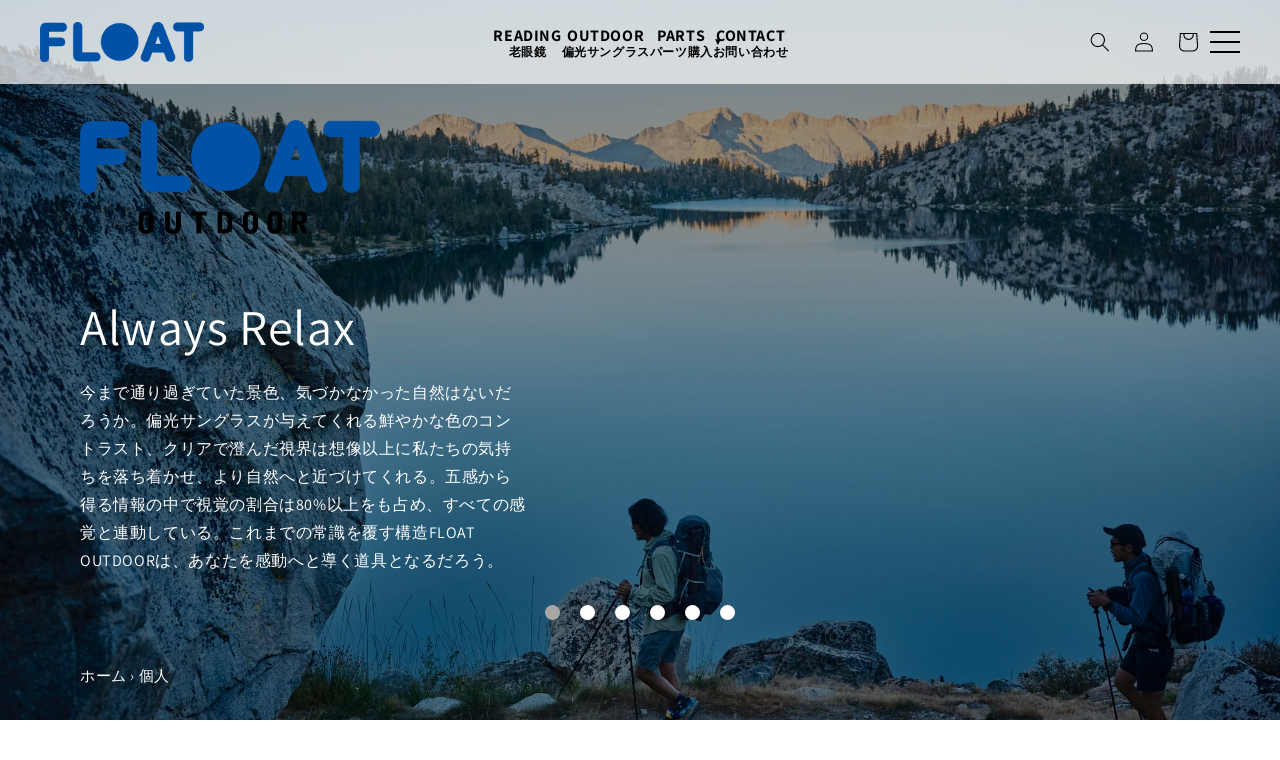

--- FILE ---
content_type: text/html; charset=utf-8
request_url: https://float-glasses.com/collections/%E5%80%8B%E4%BA%BA
body_size: 52351
content:
<!doctype html>
<html class="no-js" lang="ja">
  <head>
    <meta charset="utf-8">
    <meta http-equiv="X-UA-Compatible" content="IE=edge">
    <meta name="viewport" content="width=device-width,initial-scale=1">
    <meta name="theme-color" content="">
    <link rel="canonical" href="https://float-glasses.com/collections/%e5%80%8b%e4%ba%ba">
    <link rel="preconnect" href="https://cdn.shopify.com" crossorigin>

    <!-- 202502 -->
    <!--
      
    -->
    <!-- /202502 --><link rel="icon" type="image/png" href="//float-glasses.com/cdn/shop/files/favicon.png?crop=center&height=32&v=1679038081&width=32"><link rel="preconnect" href="https://fonts.shopifycdn.com" crossorigin><title>
      個人
 &ndash; FLOAT ONLINE STORE</title>

    

    

<meta property="og:site_name" content="FLOAT ONLINE STORE">
<meta property="og:url" content="https://float-glasses.com/collections/%e5%80%8b%e4%ba%ba">
<meta property="og:title" content="個人">
<meta property="og:type" content="website">
<meta property="og:description" content="鯖江発の着せ替えリーディング、偏光サングラスのブランド「FLOAT」の通販サイト。クリアな視界をぜひ体感してください。締め付けのない掛け心地ながら激しい動きでもズレない人間工学に基づいた立体デザイン。アウトドアショップとのコラボサングラス商品も必見。"><meta name="twitter:card" content="summary_large_image">
<meta name="twitter:title" content="個人">
<meta name="twitter:description" content="鯖江発の着せ替えリーディング、偏光サングラスのブランド「FLOAT」の通販サイト。クリアな視界をぜひ体感してください。締め付けのない掛け心地ながら激しい動きでもズレない人間工学に基づいた立体デザイン。アウトドアショップとのコラボサングラス商品も必見。">


    <script src="//float-glasses.com/cdn/shop/t/34/assets/global.js?v=149496944046504657681760870536" defer="defer"></script>
    <script>window.performance && window.performance.mark && window.performance.mark('shopify.content_for_header.start');</script><meta id="shopify-digital-wallet" name="shopify-digital-wallet" content="/67730899249/digital_wallets/dialog">
<meta name="shopify-checkout-api-token" content="27118e401689b6a88ee211f86fd23c44">
<link rel="alternate" type="application/atom+xml" title="Feed" href="/collections/%E5%80%8B%E4%BA%BA.atom" />
<link rel="alternate" type="application/json+oembed" href="https://float-glasses.com/collections/%e5%80%8b%e4%ba%ba.oembed">
<script async="async" src="/checkouts/internal/preloads.js?locale=ja-JP"></script>
<link rel="preconnect" href="https://shop.app" crossorigin="anonymous">
<script async="async" src="https://shop.app/checkouts/internal/preloads.js?locale=ja-JP&shop_id=67730899249" crossorigin="anonymous"></script>
<script id="apple-pay-shop-capabilities" type="application/json">{"shopId":67730899249,"countryCode":"JP","currencyCode":"JPY","merchantCapabilities":["supports3DS"],"merchantId":"gid:\/\/shopify\/Shop\/67730899249","merchantName":"FLOAT ONLINE STORE","requiredBillingContactFields":["postalAddress","email","phone"],"requiredShippingContactFields":["postalAddress","email","phone"],"shippingType":"shipping","supportedNetworks":["visa","masterCard","amex","jcb","discover"],"total":{"type":"pending","label":"FLOAT ONLINE STORE","amount":"1.00"},"shopifyPaymentsEnabled":true,"supportsSubscriptions":true}</script>
<script id="shopify-features" type="application/json">{"accessToken":"27118e401689b6a88ee211f86fd23c44","betas":["rich-media-storefront-analytics"],"domain":"float-glasses.com","predictiveSearch":false,"shopId":67730899249,"locale":"ja"}</script>
<script>var Shopify = Shopify || {};
Shopify.shop = "float-grasses.myshopify.com";
Shopify.locale = "ja";
Shopify.currency = {"active":"JPY","rate":"1.0"};
Shopify.country = "JP";
Shopify.theme = {"name":"float_readingリニューアル","id":181264089393,"schema_name":"Dawn","schema_version":"7.0.1","theme_store_id":null,"role":"main"};
Shopify.theme.handle = "null";
Shopify.theme.style = {"id":null,"handle":null};
Shopify.cdnHost = "float-glasses.com/cdn";
Shopify.routes = Shopify.routes || {};
Shopify.routes.root = "/";</script>
<script type="module">!function(o){(o.Shopify=o.Shopify||{}).modules=!0}(window);</script>
<script>!function(o){function n(){var o=[];function n(){o.push(Array.prototype.slice.apply(arguments))}return n.q=o,n}var t=o.Shopify=o.Shopify||{};t.loadFeatures=n(),t.autoloadFeatures=n()}(window);</script>
<script>
  window.ShopifyPay = window.ShopifyPay || {};
  window.ShopifyPay.apiHost = "shop.app\/pay";
  window.ShopifyPay.redirectState = null;
</script>
<script id="shop-js-analytics" type="application/json">{"pageType":"collection"}</script>
<script defer="defer" async type="module" src="//float-glasses.com/cdn/shopifycloud/shop-js/modules/v2/client.init-shop-cart-sync_DLd17SO6.ja.esm.js"></script>
<script defer="defer" async type="module" src="//float-glasses.com/cdn/shopifycloud/shop-js/modules/v2/chunk.common_Df7BE-Gc.esm.js"></script>
<script type="module">
  await import("//float-glasses.com/cdn/shopifycloud/shop-js/modules/v2/client.init-shop-cart-sync_DLd17SO6.ja.esm.js");
await import("//float-glasses.com/cdn/shopifycloud/shop-js/modules/v2/chunk.common_Df7BE-Gc.esm.js");

  window.Shopify.SignInWithShop?.initShopCartSync?.({"fedCMEnabled":true,"windoidEnabled":true});

</script>
<script>
  window.Shopify = window.Shopify || {};
  if (!window.Shopify.featureAssets) window.Shopify.featureAssets = {};
  window.Shopify.featureAssets['shop-js'] = {"shop-cart-sync":["modules/v2/client.shop-cart-sync_87dHhnUi.ja.esm.js","modules/v2/chunk.common_Df7BE-Gc.esm.js"],"init-fed-cm":["modules/v2/client.init-fed-cm_CiWSrATI.ja.esm.js","modules/v2/chunk.common_Df7BE-Gc.esm.js"],"init-shop-email-lookup-coordinator":["modules/v2/client.init-shop-email-lookup-coordinator_CVNKFyLo.ja.esm.js","modules/v2/chunk.common_Df7BE-Gc.esm.js"],"shop-cash-offers":["modules/v2/client.shop-cash-offers_zLTUpRCm.ja.esm.js","modules/v2/chunk.common_Df7BE-Gc.esm.js","modules/v2/chunk.modal_B8ahN1Xw.esm.js"],"init-shop-cart-sync":["modules/v2/client.init-shop-cart-sync_DLd17SO6.ja.esm.js","modules/v2/chunk.common_Df7BE-Gc.esm.js"],"init-windoid":["modules/v2/client.init-windoid_CbbVICvP.ja.esm.js","modules/v2/chunk.common_Df7BE-Gc.esm.js"],"shop-toast-manager":["modules/v2/client.shop-toast-manager_CkwOieVs.ja.esm.js","modules/v2/chunk.common_Df7BE-Gc.esm.js"],"pay-button":["modules/v2/client.pay-button_HUzgBJUV.ja.esm.js","modules/v2/chunk.common_Df7BE-Gc.esm.js"],"shop-button":["modules/v2/client.shop-button_CEBKD9cA.ja.esm.js","modules/v2/chunk.common_Df7BE-Gc.esm.js"],"shop-login-button":["modules/v2/client.shop-login-button_B2H74rC0.ja.esm.js","modules/v2/chunk.common_Df7BE-Gc.esm.js","modules/v2/chunk.modal_B8ahN1Xw.esm.js"],"avatar":["modules/v2/client.avatar_BTnouDA3.ja.esm.js"],"shop-follow-button":["modules/v2/client.shop-follow-button_C7nCdBVe.ja.esm.js","modules/v2/chunk.common_Df7BE-Gc.esm.js","modules/v2/chunk.modal_B8ahN1Xw.esm.js"],"init-customer-accounts-sign-up":["modules/v2/client.init-customer-accounts-sign-up_B6qw37V3.ja.esm.js","modules/v2/client.shop-login-button_B2H74rC0.ja.esm.js","modules/v2/chunk.common_Df7BE-Gc.esm.js","modules/v2/chunk.modal_B8ahN1Xw.esm.js"],"init-shop-for-new-customer-accounts":["modules/v2/client.init-shop-for-new-customer-accounts_B_nAxFZh.ja.esm.js","modules/v2/client.shop-login-button_B2H74rC0.ja.esm.js","modules/v2/chunk.common_Df7BE-Gc.esm.js","modules/v2/chunk.modal_B8ahN1Xw.esm.js"],"init-customer-accounts":["modules/v2/client.init-customer-accounts_BOkAE9dx.ja.esm.js","modules/v2/client.shop-login-button_B2H74rC0.ja.esm.js","modules/v2/chunk.common_Df7BE-Gc.esm.js","modules/v2/chunk.modal_B8ahN1Xw.esm.js"],"checkout-modal":["modules/v2/client.checkout-modal_DXwRIaHQ.ja.esm.js","modules/v2/chunk.common_Df7BE-Gc.esm.js","modules/v2/chunk.modal_B8ahN1Xw.esm.js"],"lead-capture":["modules/v2/client.lead-capture_lLTsAwMY.ja.esm.js","modules/v2/chunk.common_Df7BE-Gc.esm.js","modules/v2/chunk.modal_B8ahN1Xw.esm.js"],"shop-login":["modules/v2/client.shop-login_CxYAcntH.ja.esm.js","modules/v2/chunk.common_Df7BE-Gc.esm.js","modules/v2/chunk.modal_B8ahN1Xw.esm.js"],"payment-terms":["modules/v2/client.payment-terms_gWC4famL.ja.esm.js","modules/v2/chunk.common_Df7BE-Gc.esm.js","modules/v2/chunk.modal_B8ahN1Xw.esm.js"]};
</script>
<script id="__st">var __st={"a":67730899249,"offset":32400,"reqid":"58174d5f-b3f9-498b-996d-39907304f32b-1763849630","pageurl":"float-glasses.com\/collections\/%E5%80%8B%E4%BA%BA","u":"216a592ce9f3","p":"collection","rtyp":"collection","rid":467199328561};</script>
<script>window.ShopifyPaypalV4VisibilityTracking = true;</script>
<script id="captcha-bootstrap">!function(){'use strict';const t='contact',e='account',n='new_comment',o=[[t,t],['blogs',n],['comments',n],[t,'customer']],c=[[e,'customer_login'],[e,'guest_login'],[e,'recover_customer_password'],[e,'create_customer']],r=t=>t.map((([t,e])=>`form[action*='/${t}']:not([data-nocaptcha='true']) input[name='form_type'][value='${e}']`)).join(','),a=t=>()=>t?[...document.querySelectorAll(t)].map((t=>t.form)):[];function s(){const t=[...o],e=r(t);return a(e)}const i='password',u='form_key',d=['recaptcha-v3-token','g-recaptcha-response','h-captcha-response',i],f=()=>{try{return window.sessionStorage}catch{return}},m='__shopify_v',_=t=>t.elements[u];function p(t,e,n=!1){try{const o=window.sessionStorage,c=JSON.parse(o.getItem(e)),{data:r}=function(t){const{data:e,action:n}=t;return t[m]||n?{data:e,action:n}:{data:t,action:n}}(c);for(const[e,n]of Object.entries(r))t.elements[e]&&(t.elements[e].value=n);n&&o.removeItem(e)}catch(o){console.error('form repopulation failed',{error:o})}}const l='form_type',E='cptcha';function T(t){t.dataset[E]=!0}const w=window,h=w.document,L='Shopify',v='ce_forms',y='captcha';let A=!1;((t,e)=>{const n=(g='f06e6c50-85a8-45c8-87d0-21a2b65856fe',I='https://cdn.shopify.com/shopifycloud/storefront-forms-hcaptcha/ce_storefront_forms_captcha_hcaptcha.v1.5.2.iife.js',D={infoText:'hCaptchaによる保護',privacyText:'プライバシー',termsText:'利用規約'},(t,e,n)=>{const o=w[L][v],c=o.bindForm;if(c)return c(t,g,e,D).then(n);var r;o.q.push([[t,g,e,D],n]),r=I,A||(h.body.append(Object.assign(h.createElement('script'),{id:'captcha-provider',async:!0,src:r})),A=!0)});var g,I,D;w[L]=w[L]||{},w[L][v]=w[L][v]||{},w[L][v].q=[],w[L][y]=w[L][y]||{},w[L][y].protect=function(t,e){n(t,void 0,e),T(t)},Object.freeze(w[L][y]),function(t,e,n,w,h,L){const[v,y,A,g]=function(t,e,n){const i=e?o:[],u=t?c:[],d=[...i,...u],f=r(d),m=r(i),_=r(d.filter((([t,e])=>n.includes(e))));return[a(f),a(m),a(_),s()]}(w,h,L),I=t=>{const e=t.target;return e instanceof HTMLFormElement?e:e&&e.form},D=t=>v().includes(t);t.addEventListener('submit',(t=>{const e=I(t);if(!e)return;const n=D(e)&&!e.dataset.hcaptchaBound&&!e.dataset.recaptchaBound,o=_(e),c=g().includes(e)&&(!o||!o.value);(n||c)&&t.preventDefault(),c&&!n&&(function(t){try{if(!f())return;!function(t){const e=f();if(!e)return;const n=_(t);if(!n)return;const o=n.value;o&&e.removeItem(o)}(t);const e=Array.from(Array(32),(()=>Math.random().toString(36)[2])).join('');!function(t,e){_(t)||t.append(Object.assign(document.createElement('input'),{type:'hidden',name:u})),t.elements[u].value=e}(t,e),function(t,e){const n=f();if(!n)return;const o=[...t.querySelectorAll(`input[type='${i}']`)].map((({name:t})=>t)),c=[...d,...o],r={};for(const[a,s]of new FormData(t).entries())c.includes(a)||(r[a]=s);n.setItem(e,JSON.stringify({[m]:1,action:t.action,data:r}))}(t,e)}catch(e){console.error('failed to persist form',e)}}(e),e.submit())}));const S=(t,e)=>{t&&!t.dataset[E]&&(n(t,e.some((e=>e===t))),T(t))};for(const o of['focusin','change'])t.addEventListener(o,(t=>{const e=I(t);D(e)&&S(e,y())}));const B=e.get('form_key'),M=e.get(l),P=B&&M;t.addEventListener('DOMContentLoaded',(()=>{const t=y();if(P)for(const e of t)e.elements[l].value===M&&p(e,B);[...new Set([...A(),...v().filter((t=>'true'===t.dataset.shopifyCaptcha))])].forEach((e=>S(e,t)))}))}(h,new URLSearchParams(w.location.search),n,t,e,['guest_login'])})(!0,!0)}();</script>
<script integrity="sha256-52AcMU7V7pcBOXWImdc/TAGTFKeNjmkeM1Pvks/DTgc=" data-source-attribution="shopify.loadfeatures" defer="defer" src="//float-glasses.com/cdn/shopifycloud/storefront/assets/storefront/load_feature-81c60534.js" crossorigin="anonymous"></script>
<script crossorigin="anonymous" defer="defer" src="//float-glasses.com/cdn/shopifycloud/storefront/assets/shopify_pay/storefront-65b4c6d7.js?v=20250812"></script>
<script data-source-attribution="shopify.dynamic_checkout.dynamic.init">var Shopify=Shopify||{};Shopify.PaymentButton=Shopify.PaymentButton||{isStorefrontPortableWallets:!0,init:function(){window.Shopify.PaymentButton.init=function(){};var t=document.createElement("script");t.src="https://float-glasses.com/cdn/shopifycloud/portable-wallets/latest/portable-wallets.ja.js",t.type="module",document.head.appendChild(t)}};
</script>
<script data-source-attribution="shopify.dynamic_checkout.buyer_consent">
  function portableWalletsHideBuyerConsent(e){var t=document.getElementById("shopify-buyer-consent"),n=document.getElementById("shopify-subscription-policy-button");t&&n&&(t.classList.add("hidden"),t.setAttribute("aria-hidden","true"),n.removeEventListener("click",e))}function portableWalletsShowBuyerConsent(e){var t=document.getElementById("shopify-buyer-consent"),n=document.getElementById("shopify-subscription-policy-button");t&&n&&(t.classList.remove("hidden"),t.removeAttribute("aria-hidden"),n.addEventListener("click",e))}window.Shopify?.PaymentButton&&(window.Shopify.PaymentButton.hideBuyerConsent=portableWalletsHideBuyerConsent,window.Shopify.PaymentButton.showBuyerConsent=portableWalletsShowBuyerConsent);
</script>
<script data-source-attribution="shopify.dynamic_checkout.cart.bootstrap">document.addEventListener("DOMContentLoaded",(function(){function t(){return document.querySelector("shopify-accelerated-checkout-cart, shopify-accelerated-checkout")}if(t())Shopify.PaymentButton.init();else{new MutationObserver((function(e,n){t()&&(Shopify.PaymentButton.init(),n.disconnect())})).observe(document.body,{childList:!0,subtree:!0})}}));
</script>
<link id="shopify-accelerated-checkout-styles" rel="stylesheet" media="screen" href="https://float-glasses.com/cdn/shopifycloud/portable-wallets/latest/accelerated-checkout-backwards-compat.css" crossorigin="anonymous">
<style id="shopify-accelerated-checkout-cart">
        #shopify-buyer-consent {
  margin-top: 1em;
  display: inline-block;
  width: 100%;
}

#shopify-buyer-consent.hidden {
  display: none;
}

#shopify-subscription-policy-button {
  background: none;
  border: none;
  padding: 0;
  text-decoration: underline;
  font-size: inherit;
  cursor: pointer;
}

#shopify-subscription-policy-button::before {
  box-shadow: none;
}

      </style>
<script id="sections-script" data-sections="header" defer="defer" src="//float-glasses.com/cdn/shop/t/34/compiled_assets/scripts.js?4635"></script>
<script>window.performance && window.performance.mark && window.performance.mark('shopify.content_for_header.end');</script>


    <style data-shopify>
      @font-face {
  font-family: Assistant;
  font-weight: 400;
  font-style: normal;
  font-display: swap;
  src: url("//float-glasses.com/cdn/fonts/assistant/assistant_n4.9120912a469cad1cc292572851508ca49d12e768.woff2") format("woff2"),
       url("//float-glasses.com/cdn/fonts/assistant/assistant_n4.6e9875ce64e0fefcd3f4446b7ec9036b3ddd2985.woff") format("woff");
}

      @font-face {
  font-family: Assistant;
  font-weight: 700;
  font-style: normal;
  font-display: swap;
  src: url("//float-glasses.com/cdn/fonts/assistant/assistant_n7.bf44452348ec8b8efa3aa3068825305886b1c83c.woff2") format("woff2"),
       url("//float-glasses.com/cdn/fonts/assistant/assistant_n7.0c887fee83f6b3bda822f1150b912c72da0f7b64.woff") format("woff");
}

      
      
      @font-face {
  font-family: Assistant;
  font-weight: 400;
  font-style: normal;
  font-display: swap;
  src: url("//float-glasses.com/cdn/fonts/assistant/assistant_n4.9120912a469cad1cc292572851508ca49d12e768.woff2") format("woff2"),
       url("//float-glasses.com/cdn/fonts/assistant/assistant_n4.6e9875ce64e0fefcd3f4446b7ec9036b3ddd2985.woff") format("woff");
}


      :root {
        --font-body-family: Assistant, sans-serif;
        --font-body-style: normal;
        --font-body-weight: 400;
        --font-body-weight-bold: 700;

        --font-heading-family: Assistant, sans-serif;
        --font-heading-style: normal;
        --font-heading-weight: 400;

        --font-body-scale: 1.0;
        --font-heading-scale: 1.0;

        --color-base-text: 0, 0, 0;
        --color-shadow: 0, 0, 0;
        --color-base-background-1: 255, 255, 255;
        --color-base-background-2: 243, 243, 243;
        --color-base-solid-button-labels: 255, 255, 255;
        --color-base-outline-button-labels: 18, 18, 18;
        --color-base-accent-1: 0, 0, 0;
        --color-base-accent-2: 216, 11, 42;
        --payment-terms-background-color: #ffffff;

        --gradient-base-background-1: #ffffff;
        --gradient-base-background-2: #f3f3f3;
        --gradient-base-accent-1: #000000;
        --gradient-base-accent-2: #d80b2a;

        --media-padding: px;
        --media-border-opacity: 0.05;
        --media-border-width: 1px;
        --media-radius: 0px;
        --media-shadow-opacity: 0.0;
        --media-shadow-horizontal-offset: 0px;
        --media-shadow-vertical-offset: 4px;
        --media-shadow-blur-radius: 5px;
        --media-shadow-visible: 0;

        --page-width: 120rem;
        --page-width-margin: 0rem;

        --product-card-image-padding: 0.0rem;
        --product-card-corner-radius: 0.0rem;
        --product-card-text-alignment: left;
        --product-card-border-width: 0.0rem;
        --product-card-border-opacity: 0.1;
        --product-card-shadow-opacity: 0.0;
        --product-card-shadow-visible: 0;
        --product-card-shadow-horizontal-offset: 0.0rem;
        --product-card-shadow-vertical-offset: 0.4rem;
        --product-card-shadow-blur-radius: 0.5rem;

        --collection-card-image-padding: 0.0rem;
        --collection-card-corner-radius: 0.0rem;
        --collection-card-text-alignment: left;
        --collection-card-border-width: 0.0rem;
        --collection-card-border-opacity: 0.1;
        --collection-card-shadow-opacity: 0.0;
        --collection-card-shadow-visible: 0;
        --collection-card-shadow-horizontal-offset: 0.0rem;
        --collection-card-shadow-vertical-offset: 0.4rem;
        --collection-card-shadow-blur-radius: 0.5rem;

        --blog-card-image-padding: 0.0rem;
        --blog-card-corner-radius: 0.0rem;
        --blog-card-text-alignment: left;
        --blog-card-border-width: 0.0rem;
        --blog-card-border-opacity: 0.1;
        --blog-card-shadow-opacity: 0.0;
        --blog-card-shadow-visible: 0;
        --blog-card-shadow-horizontal-offset: 0.0rem;
        --blog-card-shadow-vertical-offset: 0.4rem;
        --blog-card-shadow-blur-radius: 0.5rem;

        --badge-corner-radius: 4.0rem;

        --popup-border-width: 1px;
        --popup-border-opacity: 0.1;
        --popup-corner-radius: 0px;
        --popup-shadow-opacity: 0.0;
        --popup-shadow-horizontal-offset: 0px;
        --popup-shadow-vertical-offset: 4px;
        --popup-shadow-blur-radius: 5px;

        --drawer-border-width: 1px;
        --drawer-border-opacity: 0.1;
        --drawer-shadow-opacity: 0.0;
        --drawer-shadow-horizontal-offset: 0px;
        --drawer-shadow-vertical-offset: 4px;
        --drawer-shadow-blur-radius: 5px;

        --spacing-sections-desktop: 0px;
        --spacing-sections-mobile: 0px;

        --grid-desktop-vertical-spacing: 8px;
        --grid-desktop-horizontal-spacing: 8px;
        --grid-mobile-vertical-spacing: 4px;
        --grid-mobile-horizontal-spacing: 4px;

        --text-boxes-border-opacity: 0.1;
        --text-boxes-border-width: 0px;
        --text-boxes-radius: 0px;
        --text-boxes-shadow-opacity: 0.0;
        --text-boxes-shadow-visible: 0;
        --text-boxes-shadow-horizontal-offset: 0px;
        --text-boxes-shadow-vertical-offset: 4px;
        --text-boxes-shadow-blur-radius: 5px;

        --buttons-radius: 0px;
        --buttons-radius-outset: 0px;
        --buttons-border-width: 1px;
        --buttons-border-opacity: 1.0;
        --buttons-shadow-opacity: 0.0;
        --buttons-shadow-visible: 0;
        --buttons-shadow-horizontal-offset: 0px;
        --buttons-shadow-vertical-offset: 4px;
        --buttons-shadow-blur-radius: 5px;
        --buttons-border-offset: 0px;

        --inputs-radius: 0px;
        --inputs-border-width: 1px;
        --inputs-border-opacity: 0.55;
        --inputs-shadow-opacity: 0.0;
        --inputs-shadow-horizontal-offset: 0px;
        --inputs-margin-offset: 0px;
        --inputs-shadow-vertical-offset: 4px;
        --inputs-shadow-blur-radius: 5px;
        --inputs-radius-outset: 0px;

        --variant-pills-radius: 40px;
        --variant-pills-border-width: 1px;
        --variant-pills-border-opacity: 0.55;
        --variant-pills-shadow-opacity: 0.0;
        --variant-pills-shadow-horizontal-offset: 0px;
        --variant-pills-shadow-vertical-offset: 4px;
        --variant-pills-shadow-blur-radius: 5px;
      }

      *,
      *::before,
      *::after {
        box-sizing: inherit;
      }

      html {
        box-sizing: border-box;
        font-size: calc(var(--font-body-scale) * 62.5%);
        height: 100%;
      }

      body {
        display: grid;
        grid-template-rows: auto auto 1fr auto;
        grid-template-columns: 100%;
        min-height: 100%;
        margin: 0;
        font-size: 1.5rem;
        letter-spacing: 0.06rem;
        line-height: calc(1 + 0.8 / var(--font-body-scale));
        font-family: var(--font-body-family);
        font-style: var(--font-body-style);
        font-weight: var(--font-body-weight);
      }

      @media screen and (min-width: 750px) {
        body {
          font-size: 1.6rem;
        }
      }
    </style>

    <!-- 202502 -->
    <link href="//float-glasses.com/cdn/shop/t/34/assets/base.css?v=23542624880914304091760870536" rel="stylesheet" type="text/css" media="all" />

    <!-- /202502 --><link rel="preload" as="font" href="//float-glasses.com/cdn/fonts/assistant/assistant_n4.9120912a469cad1cc292572851508ca49d12e768.woff2" type="font/woff2" crossorigin><link rel="preload" as="font" href="//float-glasses.com/cdn/fonts/assistant/assistant_n4.9120912a469cad1cc292572851508ca49d12e768.woff2" type="font/woff2" crossorigin><link
        rel="stylesheet"
        href="//float-glasses.com/cdn/shop/t/34/assets/component-predictive-search.css?v=83512081251802922551760870536"
        media="print"
        onload="this.media='all'"
      ><script>
      document.documentElement.className = document.documentElement.className.replace('no-js', 'js');
      if (Shopify.designMode) {
        document.documentElement.classList.add('shopify-design-mode');
      }
    </script>

    <script>
      (function(d) {
        var config = {
          kitId: 'lyu4rtp',
          scriptTimeout: 3000,
          async: true
        },
        h=d.documentElement,t=setTimeout(function(){h.className=h.className.replace(/\bwf-loading\b/g,"")+" wf-inactive";},config.scriptTimeout),tk=d.createElement("script"),f=false,s=d.getElementsByTagName("script")[0],a;h.className+=" wf-loading";tk.src='https://use.typekit.net/'+config.kitId+'.js';tk.async=true;tk.onload=tk.onreadystatechange=function(){a=this.readyState;if(f||a&&a!="complete"&&a!="loaded")return;f=true;clearTimeout(t);try{Typekit.load(config)}catch(e){}};s.parentNode.insertBefore(tk,s)
      })(document);
    </script>

    <link rel="stylesheet" type="text/css" href="https://cdn.jsdelivr.net/npm/slick-carousel@1.8.1/slick/slick.css">
    <link rel="stylesheet" href="//maxcdn.bootstrapcdn.com/font-awesome/4.3.0/css/font-awesome.min.css">
    <link rel="stylesheet" href="https://unpkg.com/swiper@8/swiper-bundle.min.css">

    <script src="//ajax.googleapis.com/ajax/libs/jquery/1.8.3/jquery.min.js"></script>
    <script src="https://cdn.jsdelivr.net/npm/slick-carousel@1.8.1/slick/slick.min.js"></script>

    <script src="https://unpkg.com/swiper@8/swiper-bundle.min.js"></script>

    <meta name="google-site-verification" content="J2BaeD7uvbls6l6s-CduW7x-tl6XQOxv06lrIkv0Jk8">

    <link rel="stylesheet" href="https://use.typekit.net/lyu4rtp.css">

    <link rel="preconnect" href="https://fonts.googleapis.com">
    <link rel="preconnect" href="https://fonts.gstatic.com" crossorigin>
    <link
      href="https://fonts.googleapis.com/css2?family=Crimson+Pro:wght@400;500;600&family=Zen+Kaku+Gothic+New:wght@400;500;700&display=swap"
      rel="stylesheet"
    >

    <link href="https://fonts.googleapis.com/css2?family=Afacad:ital,wght@0,400..700;1,400..700&family=Noto+Sans+JP:wght@100..900&display=swap" rel="stylesheet">

    <!-- Begin Mieruca Embed Code -->
    <script type="text/javascript" id="mierucajs">
      window.__fid = window.__fid || [];__fid.push([309958905]);
      (function() {
      function mieruca(){if(typeof window.__fjsld != "undefined") return; window.__fjsld = 1; var fjs = document.createElement('script'); fjs.type = 'text/javascript'; fjs.async = true; fjs.id = "fjssync"; var timestamp = new Date;fjs.src = ('https:' == document.location.protocol ? 'https' : 'http') + '://hm.mieru-ca.com/service/js/mieruca-hm.js?v='+ timestamp.getTime(); var x = document.getElementsByTagName('script')[0]; x.parentNode.insertBefore(fjs, x); };
      setTimeout(mieruca, 500); document.readyState != "complete" ? (window.attachEvent ? window.attachEvent("onload", mieruca) : window.addEventListener("load", mieruca, false)) : mieruca();
      })();
    </script>
    <!-- End Mieruca Embed Code -->

    <!-- LINE Tag Base Code -->
    <!-- Do Not Modify -->
    <script>
      (function(g,d,o){
        g._ltq=g._ltq||[];g._lt=g._lt||function(){g._ltq.push(arguments)};
        var h=location.protocol==='https:'?'https://d.line-scdn.net':'http://d.line-cdn.net';
        var s=d.createElement('script');s.async=1;
        s.src=o||h+'/n/line_tag/public/release/v1/lt.js';
        var t=d.getElementsByTagName('script')[0];t.parentNode.insertBefore(s,t);
          })(window, document);
      _lt('init', {
        customerType: 'account',
        tagId: '6348bf1c-31ac-46e0-9aa0-9ea28d717042'
      });
      _lt('send', 'pv', ['6348bf1c-31ac-46e0-9aa0-9ea28d717042']);
    </script>
    <noscript>
      <img
        height="1"
        width="1"
        style="display:none"
        src="https://tr.line.me/tag.gif?c_t=lap&t_id=6348bf1c-31ac-46e0-9aa0-9ea28d717042&e=pv&noscript=1"
      >
    </noscript>
    <!-- End LINE Tag Base Code -->

    
  <!-- BEGIN app block: shopify://apps//blocks/star_rating/910a1be4-9d9f-4a91-9a6d-25d87b6f52da --><script>
    var script = document.createElement('script');
    //script.src = 'https://d1rptoks75ofg9.cloudfront.net/float-grasses.myshopify.com.js'; //ST
    script.src = 'https://d1qnl12h46g6qu.cloudfront.net/float-grasses.myshopify.com.js';
    script.async = true;
    document.head.appendChild(script);
</script>



<!-- END app block --><!-- BEGIN app block: shopify://apps/powerful-form-builder/blocks/app-embed/e4bcb1eb-35b2-42e6-bc37-bfe0e1542c9d --><script type="text/javascript" hs-ignore data-cookieconsent="ignore">
  var Globo = Globo || {};
  var globoFormbuilderRecaptchaInit = function(){};
  var globoFormbuilderHcaptchaInit = function(){};
  window.Globo.FormBuilder = window.Globo.FormBuilder || {};
  window.Globo.FormBuilder.shop = {"configuration":{"money_format":"¥{{amount_no_decimals}}"},"pricing":{"features":{"bulkOrderForm":false,"cartForm":false,"fileUpload":2,"removeCopyright":false}},"settings":{"copyright":"Powered by <a href=\"https://globosoftware.net\" target=\"_blank\">Globo</a> <a href=\"https://apps.shopify.com/form-builder-contact-form\" target=\"_blank\">Contact Form</a>","hideWaterMark":false,"reCaptcha":{"recaptchaType":"v2","siteKey":false,"languageCode":"en"},"scrollTop":false,"additionalColumns":[]},"encryption_form_id":1,"url":"https://form.globosoftware.net/"};

  if(window.Globo.FormBuilder.shop.settings.customCssEnabled && window.Globo.FormBuilder.shop.settings.customCssCode){
    const customStyle = document.createElement('style');
    customStyle.type = 'text/css';
    customStyle.innerHTML = window.Globo.FormBuilder.shop.settings.customCssCode;
    document.head.appendChild(customStyle);
  }

  window.Globo.FormBuilder.forms = [];
    
      
      
      
      window.Globo.FormBuilder.forms[100519] = {"100519":{"header":{"active":true,"title":"メンテナンス申し込み","description":"\u003cp\u003e\u003cbr\u003e\u003c\/p\u003e"},"elements":[{"id":"text","type":"text","label":"お名前","placeholder":"","description":"","limitCharacters":false,"characters":100,"hideLabel":false,"keepPositionLabel":false,"required":true,"ifHideLabel":false,"inputIcon":"","columnWidth":100},{"id":"email","type":"email","label":"メールアドレス","placeholder":"","description":"","limitCharacters":false,"characters":100,"hideLabel":false,"keepPositionLabel":false,"required":true,"ifHideLabel":false,"inputIcon":"","columnWidth":100},{"id":"select","type":"select","label":"ご希望のノーズパッド色","placeholder":"","options":"Outdoor（アウトドアはこちら）\nAqua(アクア)\nBEIGE(ベージュ)\nBlack(ブラック)\nBrown(ブラウン)\nGray(グレー)\nLime(ライム)\nMatcha(抹茶)\nNavy(ネイビー)\nOrange(オレンジ)\nPurple(パープル)\nWhite(ホワイト)\nWine(ワイン)","defaultOption":"Outdoor（アウトドアはこちら）","description":"","hideLabel":false,"keepPositionLabel":false,"required":true,"ifHideLabel":false,"inputIcon":"","columnWidth":50},{"id":"textarea","type":"textarea","label":"症状をお書きください","placeholder":"","description":"※基本修理以外につきましては別途お見積もり差し上げます","limitCharacters":false,"characters":100,"hideLabel":false,"keepPositionLabel":false,"required":true,"ifHideLabel":false,"columnWidth":100,"conditionalField":false,"onlyShowIf":false,"select":false},{"id":"file","type":"file","label":"画像アップロード","button-text":"Choose file","placeholder":"","allowed-multiple":false,"allowed-extensions":["jpg","jpeg","png"],"description":"","uploadPending":"File is uploading. Please wait a second...","uploadSuccess":"File uploaded successfully","hideLabel":false,"keepPositionLabel":false,"required":false,"ifHideLabel":false,"inputIcon":"","columnWidth":50,"conditionalField":false,"onlyShowIf":false,"select":false}],"add-elements":null,"footer":{"description":"","previousText":"Previous","nextText":"Next","submitText":"メッセージを送信","resetButton":false,"resetButtonText":"Reset","submitFullWidth":false,"submitAlignment":"center"},"mail":{"admin":null,"customer":{"enable":true,"emailType":"elementEmail","selectEmail":"onlyEmail","emailId":"email","emailConditional":false,"note":"You can use variables which will help you create a dynamic content","subject":"メンテナンスのお申し込みにつきまして[FLOATオンラインストア]","content":"\u003ctable class=\"header row\" style=\"width: 100%; border-spacing: 0; border-collapse: collapse; margin: 40px 0 20px;\"\u003e\n\u003ctbody\u003e\n\u003ctr\u003e\n\u003ctd class=\"header__cell\" style=\"font-family: -apple-system, BlinkMacSystemFont, Roboto, Oxygen, Ubuntu, Cantarell, Fira Sans, Droid Sans, Helvetica Neue, sans-serif;\"\u003e\u003ccenter\u003e\n\u003ctable class=\"container\" style=\"width: 559px; text-align: left; border-spacing: 0px; border-collapse: collapse; margin: 0px auto;\"\u003e\n\u003ctbody\u003e\n\u003ctr\u003e\n\u003ctd style=\"font-family: -apple-system, BlinkMacSystemFont, Roboto, Oxygen, Ubuntu, Cantarell, 'Fira Sans', 'Droid Sans', 'Helvetica Neue', sans-serif; width: 544.219px;\"\u003e\n\u003ctable class=\"row\" style=\"width: 100%; border-spacing: 0; border-collapse: collapse;\"\u003e\n\u003ctbody\u003e\n\u003ctr\u003e\n\u003ctd class=\"shop-name__cell\" style=\"font-family: -apple-system, BlinkMacSystemFont, Roboto, Oxygen, Ubuntu, Cantarell, Fira Sans, Droid Sans, Helvetica Neue, sans-serif;\"\u003e\n\u003ch1 class=\"shop-name__text\" style=\"font-weight: normal; font-size: 30px; color: #333; margin: 0;\"\u003eFLOAT ONLINE STORE\u003c\/h1\u003e\n\u003cp\u003e\u003cspan style=\"color: #212b36; font-family: monospace; font-size: 16.1px; background-color: #f4f6f8;\"\u003e{{customer.name}}様\u003c\/span\u003e\u003c\/p\u003e\n\u003cp\u003eメンテナンスのお申込み、ありがとうございました。\u003cbr \/\u003e後日、担当のものよりご連絡させていただきます。\u003c\/p\u003e\n\u003cp\u003eどうぞよろしくお願いいたします。\u003c\/p\u003e\n\u003c\/td\u003e\n\u003ctd class=\"order-number__cell\" style=\"font-family: -apple-system, BlinkMacSystemFont, Roboto, Oxygen, Ubuntu, Cantarell, Fira Sans, Droid Sans, Helvetica Neue, sans-serif; font-size: 14px; color: #999;\" align=\"right\"\u003e\u0026nbsp;\u003c\/td\u003e\n\u003c\/tr\u003e\n\u003c\/tbody\u003e\n\u003c\/table\u003e\n\u003c\/td\u003e\n\u003c\/tr\u003e\n\u003c\/tbody\u003e\n\u003c\/table\u003e\n\u003c\/center\u003e\u003c\/td\u003e\n\u003c\/tr\u003e\n\u003c\/tbody\u003e\n\u003c\/table\u003e\n\u003ctable class=\"row content\" style=\"width: 100%; border-spacing: 0; border-collapse: collapse;\"\u003e\n\u003ctbody\u003e\n\u003ctr\u003e\n\u003ctd class=\"content__cell\" style=\"font-family: -apple-system, BlinkMacSystemFont, Roboto, Oxygen, Ubuntu, Cantarell, Fira Sans, Droid Sans, Helvetica Neue, sans-serif; padding-bottom: 40px;\"\u003e\u003ccenter\u003e\n\u003ctable class=\"row section\" style=\"width: 100%; border-spacing: 0; border-collapse: collapse; border-top-width: 1px; border-top-color: #e5e5e5; border-top-style: solid;\"\u003e\n\u003ctbody\u003e\n\u003ctr\u003e\n\u003ctd class=\"section__cell\" style=\"font-family: -apple-system, BlinkMacSystemFont, Roboto, Oxygen, Ubuntu, Cantarell, Fira Sans, Droid Sans, Helvetica Neue, sans-serif; padding: 40px 0;\"\u003e\u003ccenter\u003e\n\u003ctable class=\"container\" style=\"width: 560px; text-align: left; border-spacing: 0; border-collapse: collapse; margin: 0 auto;\"\u003e\n\u003ctbody\u003e\n\u003ctr\u003e\n\u003ctd style=\"font-family: -apple-system, BlinkMacSystemFont, Roboto, Oxygen, Ubuntu, Cantarell, Fira Sans, Droid Sans, Helvetica Neue, sans-serif;\"\u003e\n\u003ch3 class=\"more-information\"\u003eメンテナンス内容\u003c\/h3\u003e\n\u003cp\u003e{{data}}\u003c\/p\u003e\n\u003c\/td\u003e\n\u003c\/tr\u003e\n\u003c\/tbody\u003e\n\u003c\/table\u003e\n\u003c\/center\u003e\u003c\/td\u003e\n\u003c\/tr\u003e\n\u003c\/tbody\u003e\n\u003c\/table\u003e\n\u003ctable class=\"row footer\" style=\"width: 100%; border-spacing: 0; border-collapse: collapse; border-top-width: 1px; border-top-color: #e5e5e5; border-top-style: solid;\"\u003e\n\u003ctbody\u003e\n\u003ctr\u003e\n\u003ctd class=\"footer__cell\" style=\"font-family: -apple-system, BlinkMacSystemFont, Roboto, Oxygen, Ubuntu, Cantarell, Fira Sans, Droid Sans, Helvetica Neue, sans-serif; padding: 35px 0;\"\u003e\u003ccenter\u003e\n\u003ctable class=\"container\" style=\"width: 560px; text-align: left; border-spacing: 0; border-collapse: collapse; margin: 0 auto;\"\u003e\n\u003ctbody\u003e\n\u003ctr\u003e\n\u003ctd style=\"font-family: -apple-system, BlinkMacSystemFont, Roboto, Oxygen, Ubuntu, Cantarell, Fira Sans, Droid Sans, Helvetica Neue, sans-serif;\"\u003e\n\u003cp class=\"contact\" style=\"text-align: center;\"\u003eIf you have any questions, reply to this email or contact us at \u003ca href=\"mailto:shop@float-glasses.com\"\u003eshop@float-glasses.com\u003c\/a\u003e\u003c\/p\u003e\n\u003c\/td\u003e\n\u003c\/tr\u003e\n\u003ctr\u003e\n\u003ctd style=\"font-family: -apple-system, BlinkMacSystemFont, Roboto, Oxygen, Ubuntu, Cantarell, Fira Sans, Droid Sans, Helvetica Neue, sans-serif;\"\u003e\n\u003cp class=\"disclaimer__subtext\" style=\"color: #999; line-height: 150%; font-size: 14px; margin: 0; text-align: center;\"\u003eClick \u003ca href=\"[UNSUBSCRIBEURL]\"\u003ehere\u003c\/a\u003e to unsubscribe\u003c\/p\u003e\n\u003c\/td\u003e\n\u003c\/tr\u003e\n\u003c\/tbody\u003e\n\u003c\/table\u003e\n\u003c\/center\u003e\u003c\/td\u003e\n\u003c\/tr\u003e\n\u003c\/tbody\u003e\n\u003c\/table\u003e\n\u003c\/center\u003e\u003c\/td\u003e\n\u003c\/tr\u003e\n\u003c\/tbody\u003e\n\u003c\/table\u003e","islimitWidth":false,"maxWidth":"600"}},"appearance":{"layout":"default","width":"900","style":"flat_rounded","mainColor":"rgba(0,0,0,1)","headingColor":"#000","labelColor":"#000","descriptionColor":"#6c757d","optionColor":"#000","paragraphColor":"#000","paragraphBackground":"#fff","background":"color","backgroundColor":"#FFF","backgroundImage":"","backgroundImageAlignment":"middle","floatingIcon":"\u003csvg aria-hidden=\"true\" focusable=\"false\" data-prefix=\"far\" data-icon=\"envelope\" class=\"svg-inline--fa fa-envelope fa-w-16\" role=\"img\" xmlns=\"http:\/\/www.w3.org\/2000\/svg\" viewBox=\"0 0 512 512\"\u003e\u003cpath fill=\"currentColor\" d=\"M464 64H48C21.49 64 0 85.49 0 112v288c0 26.51 21.49 48 48 48h416c26.51 0 48-21.49 48-48V112c0-26.51-21.49-48-48-48zm0 48v40.805c-22.422 18.259-58.168 46.651-134.587 106.49-16.841 13.247-50.201 45.072-73.413 44.701-23.208.375-56.579-31.459-73.413-44.701C106.18 199.465 70.425 171.067 48 152.805V112h416zM48 400V214.398c22.914 18.251 55.409 43.862 104.938 82.646 21.857 17.205 60.134 55.186 103.062 54.955 42.717.231 80.509-37.199 103.053-54.947 49.528-38.783 82.032-64.401 104.947-82.653V400H48z\"\u003e\u003c\/path\u003e\u003c\/svg\u003e","floatingText":"","displayOnAllPage":false,"position":"bottom right","formType":"normalForm","newTemplate":false},"reCaptcha":{"enable":false,"note":"Please make sure that you have set Google reCaptcha v2 Site key and Secret key in \u003ca href=\"\/admin\/settings\"\u003eSettings\u003c\/a\u003e"},"errorMessage":{"required":"必須項目です","invalid":"無効です","invalidName":"無効な名前です","invalidEmail":"無効なメールアドレスです","invalidURL":"無効なURLです","invalidPhone":"無効な電話番号です","invalidNumber":"無効な数字です","invalidPassword":"無効なパスワードです","confirmPasswordNotMatch":"パスワードが一致しません","customerAlreadyExists":"既に登録されています","fileSizeLimit":"ファイルサイズが大きすぎます","fileNotAllowed":"許可されていない拡張子です(jpeg,jpg,png)","requiredCaptcha":"CAPTCHA認証をしてください","requiredProducts":"製品を選択してください","limitQuantity":"商品の残り在庫数を超えてしまいました","shopifyInvalidPhone":"phone - Enter a valid phone number to use this delivery method","shopifyPhoneHasAlready":"phone - Phone has already been taken","shopifyInvalidProvice":"addresses.province - is not valid","otherError":"問題が発生しました、もう一度お試しください"},"afterSubmit":{"action":"clearForm","message":"\u003ch4 style=\"text-align: center;\"\u003eお問い合わせいただきありがとうございます。\u003c\/h4\u003e\n\u003cp style=\"text-align: center;\"\u003e\u0026nbsp;\u003c\/p\u003e\n\u003cp style=\"text-align: center;\"\u003e\u0026nbsp;\u003c\/p\u003e","redirectUrl":"","enableGa":false,"gaEventCategory":"Form Builder by Globo","gaEventAction":"Submit","gaEventLabel":"Contact us form","enableFpx":false,"fpxTrackerName":""},"integration":{"shopify":{"createAccount":false,"ifExist":"returnError","showMessage":false,"messageRedirectToLogin":"You already registered. Click \u003ca href=\"\/account\/login\"\u003ehere\u003c\/a\u003e to login","sendEmailInvite":false,"acceptsMarketing":false,"overwriteCustomerExisting":true,"note":"Learn \u003ca href=\"https:\/\/www.google.com\/\" target=\"_blank\"\u003ehow to connect\u003c\/a\u003e form elements to Shopify customer data","integrationElements":{"text":"additional.お名前","email":"email","select":"additional.ご希望のノーズパッド色","textarea":"additional.症状をお書きください","file":"additional.画像アップロード"}},"mailChimp":{"loading":"","enable":false,"list":false,"note":"Learn \u003ca href=\"https:\/\/www.google.com\/\" target=\"_blank\"\u003ehow to connect\u003c\/a\u003e form elements to Mailchimp subscriber data","integrationElements":[]},"klaviyo":{"loading":"","enable":false,"list":false,"note":"Learn \u003ca href=\"https:\/\/www.google.com\/\" target=\"_blank\"\u003ehow to connect\u003c\/a\u003e form elements to Klaviyo subscriber data","integrationElements":{"klaviyoemail":"","first_name":{"val":"","option":""},"last_name":{"val":"","option":""},"title":{"val":"","option":""},"organization":{"val":"","option":""},"phone_number":{"val":"","option":""},"address1":{"val":"","option":""},"address2":{"val":"","option":""},"city":{"val":"","option":""},"region":{"val":"","option":""},"zip":{"val":"","option":""},"country":{"val":"","option":""},"latitude":{"val":"","option":""},"longitude":{"val":"","option":""}}},"zapier":{"enable":false,"webhookUrl":""},"hubspot":{"loading":"","enable":false,"list":false,"integrationElements":[]},"omnisend":{"loading":"","enable":false,"integrationElements":{"email":{"val":"","option":""},"firstName":{"val":"","option":""},"lastName":{"val":"","option":""},"status":{"val":"","option":""},"country":{"val":"","option":""},"state":{"val":"","option":""},"city":{"val":"","option":""},"phone":{"val":"","option":""},"postalCode":{"val":"","option":""},"gender":{"val":"","option":""},"birthdate":{"val":"","option":""},"tags":{"val":"","option":""},"customProperties1":{"val":"","option":""},"customProperties2":{"val":"","option":""},"customProperties3":{"val":"","option":""},"customProperties4":{"val":"","option":""},"customProperties5":{"val":"","option":""}}},"getresponse":{"loading":"","enable":false,"list":false,"integrationElements":{"email":{"val":"","option":""},"name":{"val":"","option":""},"gender":{"val":"","option":""},"birthdate":{"val":"","option":""},"company":{"val":"","option":""},"city":{"val":"","option":""},"state":{"val":"","option":""},"street":{"val":"","option":""},"postal_code":{"val":"","option":""},"country":{"val":"","option":""},"phone":{"val":"","option":""},"fax":{"val":"","option":""},"comment":{"val":"","option":""},"ref":{"val":"","option":""},"url":{"val":"","option":""},"tags":{"val":"","option":""},"dayOfCycle":{"val":"","option":""},"scoring":{"val":"","option":""}}},"sendinblue":{"loading":"","enable":false,"list":false,"integrationElements":[]},"campaignmonitor":{"loading":"","enable":false,"list":false,"integrationElements":[]},"activecampaign":{"loading":"","enable":false,"list":[],"integrationElements":[]},"googleCalendar":{"loading":"","enable":false,"list":"","integrationElements":{"starttime":"","endtime":"","summary":"","location":"","description":"","attendees":""}},"googleSheet":{"loading":"","enable":false,"spreadsheetdestination":"","listFields":["select","file"],"submissionIp":false}},"accountPage":{"showAccountDetail":false,"registrationPage":false,"editAccountPage":false,"header":"Header","active":false,"title":"Account details","headerDescription":"Fill out the form to change account information","afterUpdate":"Message after update","message":"\u003ch5\u003eAccount edited successfully!\u003c\/h5\u003e","footer":"Footer","updateText":"Update","footerDescription":""},"publish":{"requiredLogin":false,"requiredLoginMessage":"Please \u003ca href=\"\/account\/login\" title=\"login\"\u003elogin\u003c\/a\u003e to continue","publishType":"embedCode","embedCode":"\u003cdiv class=\"globo-formbuilder\" data-id=\"MTAwNTE5\"\u003e\u003c\/div\u003e","shortCode":"{formbuilder:MTAwNTE5}","popup":"\u003cbutton class=\"globo-formbuilder-open\" data-id=\"MTAwNTE5\"\u003eOpen form\u003c\/button\u003e","lightbox":"\u003cdiv class=\"globo-form-publish-modal lightbox hidden\" data-id=\"MTAwNTE5\"\u003e\u003cdiv class=\"globo-form-modal-content\"\u003e\u003cdiv class=\"globo-formbuilder\" data-id=\"MTAwNTE5\"\u003e\u003c\/div\u003e\u003c\/div\u003e\u003c\/div\u003e","enableAddShortCode":false,"selectPage":"106849698097","selectPositionOnPage":"top","selectTime":"forever","setCookie":"1","setCookieHours":"1","setCookieWeeks":"1"},"isStepByStepForm":false,"html":"\n\u003cdiv class=\"globo-form default-form globo-form-id-100519\"\u003e\n\u003cstyle\u003e\n.globo-form-id-100519 .globo-form-app{\n    max-width: 900px;\n    width: -webkit-fill-available;\n    \n    background-color: #FFF;\n    \n    \n}\n\n.globo-form-id-100519 .globo-form-app .globo-heading{\n    color: #000\n}\n.globo-form-id-100519 .globo-form-app .globo-description,\n.globo-form-id-100519 .globo-form-app .header .globo-description{\n    color: #6c757d\n}\n.globo-form-id-100519 .globo-form-app .globo-label,\n.globo-form-id-100519 .globo-form-app .globo-form-control label.globo-label,\n.globo-form-id-100519 .globo-form-app .globo-form-control label.globo-label span.label-content{\n    color: #000;\n    text-align: left !important;\n}\n.globo-form-id-100519 .globo-form-app .globo-label.globo-position-label{\n    height: 20px !important;\n}\n.globo-form-id-100519 .globo-form-app .globo-form-control .help-text.globo-description{\n    color: #6c757d\n}\n.globo-form-id-100519 .globo-form-app .globo-form-control .checkbox-wrapper .globo-option,\n.globo-form-id-100519 .globo-form-app .globo-form-control .radio-wrapper .globo-option\n{\n    color: #000\n}\n.globo-form-id-100519 .globo-form-app .footer{\n    text-align:center;\n}\n.globo-form-id-100519 .globo-form-app .footer button{\n    border:1px solid rgba(0,0,0,1);\n    \n}\n.globo-form-id-100519 .globo-form-app .footer button.submit,\n.globo-form-id-100519 .globo-form-app .footer button.checkout,\n.globo-form-id-100519 .globo-form-app .footer button.action.loading .spinner{\n    background-color: rgba(0,0,0,1);\n    color : #ffffff;\n}\n.globo-form-id-100519 .globo-form-app .globo-form-control .star-rating\u003efieldset:not(:checked)\u003elabel:before {\n    content: url('data:image\/svg+xml; utf8, \u003csvg aria-hidden=\"true\" focusable=\"false\" data-prefix=\"far\" data-icon=\"star\" class=\"svg-inline--fa fa-star fa-w-18\" role=\"img\" xmlns=\"http:\/\/www.w3.org\/2000\/svg\" viewBox=\"0 0 576 512\"\u003e\u003cpath fill=\"rgba(0,0,0,1)\" d=\"M528.1 171.5L382 150.2 316.7 17.8c-11.7-23.6-45.6-23.9-57.4 0L194 150.2 47.9 171.5c-26.2 3.8-36.7 36.1-17.7 54.6l105.7 103-25 145.5c-4.5 26.3 23.2 46 46.4 33.7L288 439.6l130.7 68.7c23.2 12.2 50.9-7.4 46.4-33.7l-25-145.5 105.7-103c19-18.5 8.5-50.8-17.7-54.6zM388.6 312.3l23.7 138.4L288 385.4l-124.3 65.3 23.7-138.4-100.6-98 139-20.2 62.2-126 62.2 126 139 20.2-100.6 98z\"\u003e\u003c\/path\u003e\u003c\/svg\u003e');\n}\n.globo-form-id-100519 .globo-form-app .globo-form-control .star-rating\u003efieldset\u003einput:checked ~ label:before {\n    content: url('data:image\/svg+xml; utf8, \u003csvg aria-hidden=\"true\" focusable=\"false\" data-prefix=\"fas\" data-icon=\"star\" class=\"svg-inline--fa fa-star fa-w-18\" role=\"img\" xmlns=\"http:\/\/www.w3.org\/2000\/svg\" viewBox=\"0 0 576 512\"\u003e\u003cpath fill=\"rgba(0,0,0,1)\" d=\"M259.3 17.8L194 150.2 47.9 171.5c-26.2 3.8-36.7 36.1-17.7 54.6l105.7 103-25 145.5c-4.5 26.3 23.2 46 46.4 33.7L288 439.6l130.7 68.7c23.2 12.2 50.9-7.4 46.4-33.7l-25-145.5 105.7-103c19-18.5 8.5-50.8-17.7-54.6L382 150.2 316.7 17.8c-11.7-23.6-45.6-23.9-57.4 0z\"\u003e\u003c\/path\u003e\u003c\/svg\u003e');\n}\n.globo-form-id-100519 .globo-form-app .globo-form-control .star-rating\u003efieldset:not(:checked)\u003elabel:hover:before,\n.globo-form-id-100519 .globo-form-app .globo-form-control .star-rating\u003efieldset:not(:checked)\u003elabel:hover ~ label:before{\n    content : url('data:image\/svg+xml; utf8, \u003csvg aria-hidden=\"true\" focusable=\"false\" data-prefix=\"fas\" data-icon=\"star\" class=\"svg-inline--fa fa-star fa-w-18\" role=\"img\" xmlns=\"http:\/\/www.w3.org\/2000\/svg\" viewBox=\"0 0 576 512\"\u003e\u003cpath fill=\"rgba(0,0,0,1)\" d=\"M259.3 17.8L194 150.2 47.9 171.5c-26.2 3.8-36.7 36.1-17.7 54.6l105.7 103-25 145.5c-4.5 26.3 23.2 46 46.4 33.7L288 439.6l130.7 68.7c23.2 12.2 50.9-7.4 46.4-33.7l-25-145.5 105.7-103c19-18.5 8.5-50.8-17.7-54.6L382 150.2 316.7 17.8c-11.7-23.6-45.6-23.9-57.4 0z\"\u003e\u003c\/path\u003e\u003c\/svg\u003e')\n}\n.globo-form-id-100519 .globo-form-app .globo-form-control .radio-wrapper .radio-input:checked ~ .radio-label:after {\n    background: rgba(0,0,0,1);\n    background: radial-gradient(rgba(0,0,0,1) 40%, #fff 45%);\n}\n.globo-form-id-100519 .globo-form-app .globo-form-control .checkbox-wrapper .checkbox-input:checked ~ .checkbox-label:before {\n    border-color: rgba(0,0,0,1);\n    box-shadow: 0 4px 6px rgba(50,50,93,0.11), 0 1px 3px rgba(0,0,0,0.08);\n    background-color: rgba(0,0,0,1);\n}\n.globo-form-id-100519 .globo-form-app .step.-completed .step__number,\n.globo-form-id-100519 .globo-form-app .line.-progress,\n.globo-form-id-100519 .globo-form-app .line.-start{\n    background-color: rgba(0,0,0,1);\n}\n.globo-form-id-100519 .globo-form-app .checkmark__check,\n.globo-form-id-100519 .globo-form-app .checkmark__circle{\n    stroke: rgba(0,0,0,1);\n}\n.globo-form-id-100519 .floating-button{\n    background-color: rgba(0,0,0,1);\n}\n.globo-form-id-100519 .globo-form-app .globo-form-control .checkbox-wrapper .checkbox-input ~ .checkbox-label:before,\n.globo-form-app .globo-form-control .radio-wrapper .radio-input ~ .radio-label:after{\n    border-color : rgba(0,0,0,1);\n}\n.globo-form-id-100519 .flatpickr-day.selected, \n.globo-form-id-100519 .flatpickr-day.startRange, \n.globo-form-id-100519 .flatpickr-day.endRange, \n.globo-form-id-100519 .flatpickr-day.selected.inRange, \n.globo-form-id-100519 .flatpickr-day.startRange.inRange, \n.globo-form-id-100519 .flatpickr-day.endRange.inRange, \n.globo-form-id-100519 .flatpickr-day.selected:focus, \n.globo-form-id-100519 .flatpickr-day.startRange:focus, \n.globo-form-id-100519 .flatpickr-day.endRange:focus, \n.globo-form-id-100519 .flatpickr-day.selected:hover, \n.globo-form-id-100519 .flatpickr-day.startRange:hover, \n.globo-form-id-100519 .flatpickr-day.endRange:hover, \n.globo-form-id-100519 .flatpickr-day.selected.prevMonthDay, \n.globo-form-id-100519 .flatpickr-day.startRange.prevMonthDay, \n.globo-form-id-100519 .flatpickr-day.endRange.prevMonthDay, \n.globo-form-id-100519 .flatpickr-day.selected.nextMonthDay, \n.globo-form-id-100519 .flatpickr-day.startRange.nextMonthDay, \n.globo-form-id-100519 .flatpickr-day.endRange.nextMonthDay {\n    background: rgba(0,0,0,1);\n    border-color: rgba(0,0,0,1);\n}\n.globo-form-id-100519 .globo-paragraph,\n.globo-form-id-100519 .globo-paragraph * {\n    background: #fff !important;\n    color: #000 !important;\n    width: 100%!important;\n}\n\u003c\/style\u003e\n\u003cdiv class=\"globo-form-app default-layout\"\u003e\n    \u003cdiv class=\"header dismiss hidden\" onclick=\"Globo.FormBuilder.closeModalForm(this)\"\u003e\n        \u003csvg viewBox=\"0 0 20 20\" class=\"\" focusable=\"false\" aria-hidden=\"true\"\u003e\u003cpath d=\"M11.414 10l4.293-4.293a.999.999 0 1 0-1.414-1.414L10 8.586 5.707 4.293a.999.999 0 1 0-1.414 1.414L8.586 10l-4.293 4.293a.999.999 0 1 0 1.414 1.414L10 11.414l4.293 4.293a.997.997 0 0 0 1.414 0 .999.999 0 0 0 0-1.414L11.414 10z\" fill-rule=\"evenodd\"\u003e\u003c\/path\u003e\u003c\/svg\u003e\n    \u003c\/div\u003e\n    \u003cform class=\"g-container\" novalidate action=\"\/api\/front\/form\/100519\/send\" method=\"POST\" enctype=\"multipart\/form-data\" data-id=100519\u003e\n        \n            \n            \u003cdiv class=\"header\"\u003e\n                \u003ch3 class=\"title globo-heading\"\u003eメンテナンス申し込み\u003c\/h3\u003e\n                \n            \u003c\/div\u003e\n            \n        \n        \n            \u003cdiv class=\"content flex-wrap block-container\" data-id=100519\u003e\n                \n                    \n                        \n\n\n\n\n\n\n\n\n\n\u003cdiv class=\"globo-form-control layout-1-column\" \u003e\n    \u003clabel for=\"100519-text\" class=\"flat_rounded-label globo-label \"\u003e\u003cspan class=\"label-content\" data-label=\"お名前\"\u003eお名前\u003c\/span\u003e\u003cspan class=\"text-danger text-smaller\"\u003e *\u003c\/span\u003e\u003c\/label\u003e\n    \u003cdiv class=\"globo-form-input\"\u003e\n        \n        \u003cinput type=\"text\"  data-type=\"text\" class=\"flat_rounded-input\" id=\"100519-text\" name=\"text\" placeholder=\"\" presence  \u003e\n    \u003c\/div\u003e\n    \n    \u003csmall class=\"messages\"\u003e\u003c\/small\u003e\n\u003c\/div\u003e\n\n\n                    \n                \n                    \n                        \n\n\n\n\n\n\n\n\n\n\u003cdiv class=\"globo-form-control layout-1-column\" \u003e\n    \u003clabel for=\"100519-email\" class=\"flat_rounded-label globo-label \"\u003e\u003cspan class=\"label-content\" data-label=\"メールアドレス\"\u003eメールアドレス\u003c\/span\u003e\u003cspan class=\"text-danger text-smaller\"\u003e *\u003c\/span\u003e\u003c\/label\u003e\n    \u003cdiv class=\"globo-form-input\"\u003e\n        \n        \u003cinput type=\"text\"  data-type=\"email\" class=\"flat_rounded-input\" id=\"100519-email\" name=\"email\" placeholder=\"\" presence  \u003e\n    \u003c\/div\u003e\n    \n    \u003csmall class=\"messages\"\u003e\u003c\/small\u003e\n\u003c\/div\u003e\n\n\n                    \n                \n                    \n                        \n\n\n\n\n\n\n\n\n\n\u003cdiv class=\"globo-form-control layout-2-column\"  data-default-value=\"Outdoor（アウトドアはこちら）\"\u003e\n    \u003clabel for=\"100519-select\" class=\"flat_rounded-label globo-label \"\u003e\u003cspan class=\"label-content\" data-label=\"ご希望のノーズパッド色\"\u003eご希望のノーズパッド色\u003c\/span\u003e\u003cspan class=\"text-danger text-smaller\"\u003e *\u003c\/span\u003e\u003c\/label\u003e\n    \n    \n    \u003cdiv class=\"globo-form-input\"\u003e\n        \n        \u003cselect name=\"select\"  id=\"100519-select\" class=\"flat_rounded-input\" presence\u003e\n            \u003coption  value=\"\" disabled=\"disabled\"\u003e\u003c\/option\u003e\n            \n            \u003coption value=\"Outdoor（アウトドアはこちら）\" selected=\"selected\"\u003eOutdoor（アウトドアはこちら）\u003c\/option\u003e\n            \n            \u003coption value=\"Aqua(アクア)\" \u003eAqua(アクア)\u003c\/option\u003e\n            \n            \u003coption value=\"BEIGE(ベージュ)\" \u003eBEIGE(ベージュ)\u003c\/option\u003e\n            \n            \u003coption value=\"Black(ブラック)\" \u003eBlack(ブラック)\u003c\/option\u003e\n            \n            \u003coption value=\"Brown(ブラウン)\" \u003eBrown(ブラウン)\u003c\/option\u003e\n            \n            \u003coption value=\"Gray(グレー)\" \u003eGray(グレー)\u003c\/option\u003e\n            \n            \u003coption value=\"Lime(ライム)\" \u003eLime(ライム)\u003c\/option\u003e\n            \n            \u003coption value=\"Matcha(抹茶)\" \u003eMatcha(抹茶)\u003c\/option\u003e\n            \n            \u003coption value=\"Navy(ネイビー)\" \u003eNavy(ネイビー)\u003c\/option\u003e\n            \n            \u003coption value=\"Orange(オレンジ)\" \u003eOrange(オレンジ)\u003c\/option\u003e\n            \n            \u003coption value=\"Purple(パープル)\" \u003ePurple(パープル)\u003c\/option\u003e\n            \n            \u003coption value=\"White(ホワイト)\" \u003eWhite(ホワイト)\u003c\/option\u003e\n            \n            \u003coption value=\"Wine(ワイン)\" \u003eWine(ワイン)\u003c\/option\u003e\n            \n        \u003c\/select\u003e\n    \u003c\/div\u003e\n    \n    \u003csmall class=\"messages\"\u003e\u003c\/small\u003e\n\u003c\/div\u003e\n\n\n                    \n                \n                    \n                        \n\n\n\n\n\n\n\n\n\n\u003cdiv class=\"globo-form-control layout-1-column\" \u003e\n    \u003clabel for=\"100519-textarea\" class=\"flat_rounded-label globo-label \"\u003e\u003cspan class=\"label-content\" data-label=\"症状をお書きください\"\u003e症状をお書きください\u003c\/span\u003e\u003cspan class=\"text-danger text-smaller\"\u003e *\u003c\/span\u003e\u003c\/label\u003e\n    \u003ctextarea id=\"100519-textarea\"  data-type=\"textarea\" class=\"flat_rounded-input\" rows=\"3\" name=\"textarea\" placeholder=\"\" presence  \u003e\u003c\/textarea\u003e\n    \n        \u003csmall class=\"help-text globo-description\"\u003e※基本修理以外につきましては別途お見積もり差し上げます\u003c\/small\u003e\n    \n    \u003csmall class=\"messages\"\u003e\u003c\/small\u003e\n\u003c\/div\u003e\n\n\n                    \n                \n                    \n                        \n\n\n\n\n\n\n\n\n\n\u003cdiv class=\"globo-form-control layout-2-column\" \u003e\n    \u003clabel for=\"100519-file\" class=\"flat_rounded-label globo-label \"\u003e\u003cspan class=\"label-content\" data-label=\"画像アップロード\"\u003e画像アップロード\u003c\/span\u003e\u003cspan\u003e\u003c\/span\u003e\u003c\/label\u003e\n    \u003cdiv class=\"globo-form-input\"\u003e\n        \n        \u003cinput type=\"file\"  data-type=\"file\" class=\"flat_rounded-input\" id=\"100519-file\"  name=\"file\" \n            placeholder=\"\"  data-allowed-extensions=\"jpg,jpeg,png\"\u003e\n    \u003c\/div\u003e\n    \n    \u003csmall class=\"messages\"\u003e\u003c\/small\u003e\n\u003c\/div\u003e\n\n\n                    \n                \n                \n            \u003c\/div\u003e\n            \n                \n                    \u003cp style=\"text-align: right;font-size:small;display: block !important;\"\u003ePowered by \u003ca href=\"https:\/\/globosoftware.net\" target=\"_blank\"\u003eGlobo\u003c\/a\u003e \u003ca href=\"https:\/\/apps.shopify.com\/form-builder-contact-form\" target=\"_blank\"\u003eContact Form\u003c\/a\u003e\u003c\/p\u003e\n                \n            \n            \u003cdiv class=\"message error\" data-other-error=\"問題が発生しました、もう一度お試しください\"\u003e\n                \u003cdiv class=\"content\"\u003e\u003c\/div\u003e\n                \u003cdiv class=\"dismiss\" onclick=\"Globo.FormBuilder.dismiss(this)\"\u003e\n                    \u003csvg viewBox=\"0 0 20 20\" class=\"\" focusable=\"false\" aria-hidden=\"true\"\u003e\u003cpath d=\"M11.414 10l4.293-4.293a.999.999 0 1 0-1.414-1.414L10 8.586 5.707 4.293a.999.999 0 1 0-1.414 1.414L8.586 10l-4.293 4.293a.999.999 0 1 0 1.414 1.414L10 11.414l4.293 4.293a.997.997 0 0 0 1.414 0 .999.999 0 0 0 0-1.414L11.414 10z\" fill-rule=\"evenodd\"\u003e\u003c\/path\u003e\u003c\/svg\u003e\n                \u003c\/div\u003e\n            \u003c\/div\u003e\n            \u003cdiv class=\"message warning\" data-other-error=\"問題が発生しました、もう一度お試しください\"\u003e\n                \u003cdiv class=\"content\"\u003e\u003c\/div\u003e\n                \u003cdiv class=\"dismiss\" onclick=\"Globo.FormBuilder.dismiss(this)\"\u003e\n                    \u003csvg viewBox=\"0 0 20 20\" class=\"\" focusable=\"false\" aria-hidden=\"true\"\u003e\u003cpath d=\"M11.414 10l4.293-4.293a.999.999 0 1 0-1.414-1.414L10 8.586 5.707 4.293a.999.999 0 1 0-1.414 1.414L8.586 10l-4.293 4.293a.999.999 0 1 0 1.414 1.414L10 11.414l4.293 4.293a.997.997 0 0 0 1.414 0 .999.999 0 0 0 0-1.414L11.414 10z\" fill-rule=\"evenodd\"\u003e\u003c\/path\u003e\u003c\/svg\u003e\n                \u003c\/div\u003e\n            \u003c\/div\u003e\n            \n                \n                \u003cdiv class=\"message success\"\u003e\n                    \u003cdiv class=\"content\"\u003e\u003ch4 style=\"text-align: center;\"\u003eお問い合わせいただきありがとうございます。\u003c\/h4\u003e\n\u003cp style=\"text-align: center;\"\u003e\u0026nbsp;\u003c\/p\u003e\n\u003cp style=\"text-align: center;\"\u003e\u0026nbsp;\u003c\/p\u003e\u003c\/div\u003e\n                    \u003cdiv class=\"dismiss\" onclick=\"Globo.FormBuilder.dismiss(this)\"\u003e\n                        \u003csvg viewBox=\"0 0 20 20\" class=\"\" focusable=\"false\" aria-hidden=\"true\"\u003e\u003cpath d=\"M11.414 10l4.293-4.293a.999.999 0 1 0-1.414-1.414L10 8.586 5.707 4.293a.999.999 0 1 0-1.414 1.414L8.586 10l-4.293 4.293a.999.999 0 1 0 1.414 1.414L10 11.414l4.293 4.293a.997.997 0 0 0 1.414 0 .999.999 0 0 0 0-1.414L11.414 10z\" fill-rule=\"evenodd\"\u003e\u003c\/path\u003e\u003c\/svg\u003e\n                    \u003c\/div\u003e\n                \u003c\/div\u003e\n                \n            \n            \u003cdiv class=\"footer\"\u003e\n                \n                    \n                \n                \n                    \u003cbutton class=\"action submit flat_rounded-button\"\u003e\u003cspan class=\"spinner\"\u003e\u003c\/span\u003e\n                        \n                            メッセージを送信\n                        \n                    \u003c\/button\u003e\n                    \n                \n            \u003c\/div\u003e\n        \n        \u003cinput type=\"hidden\" value=\"\" name=\"customer[id]\"\u003e\n        \u003cinput type=\"hidden\" value=\"\" name=\"customer[email]\"\u003e\n        \u003cinput type=\"hidden\" value=\"\" name=\"customer[name]\"\u003e\n        \u003cinput type=\"hidden\" value=\"\" name=\"page[title]\"\u003e\n        \u003cinput type=\"hidden\" value=\"\" name=\"page[href]\"\u003e\n        \u003cinput type=\"hidden\" value=\"\" name=\"_keyLabel\"\u003e\n    \u003c\/form\u003e\n    \n    \u003cdiv class=\"message success\"\u003e\n        \u003cdiv class=\"content\"\u003e\u003ch4 style=\"text-align: center;\"\u003eお問い合わせいただきありがとうございます。\u003c\/h4\u003e\n\u003cp style=\"text-align: center;\"\u003e\u0026nbsp;\u003c\/p\u003e\n\u003cp style=\"text-align: center;\"\u003e\u0026nbsp;\u003c\/p\u003e\u003c\/div\u003e\n        \u003cdiv class=\"dismiss\" onclick=\"Globo.FormBuilder.dismiss(this)\"\u003e\n            \u003csvg viewBox=\"0 0 20 20\" class=\"\" focusable=\"false\" aria-hidden=\"true\"\u003e\u003cpath d=\"M11.414 10l4.293-4.293a.999.999 0 1 0-1.414-1.414L10 8.586 5.707 4.293a.999.999 0 1 0-1.414 1.414L8.586 10l-4.293 4.293a.999.999 0 1 0 1.414 1.414L10 11.414l4.293 4.293a.997.997 0 0 0 1.414 0 .999.999 0 0 0 0-1.414L11.414 10z\" fill-rule=\"evenodd\"\u003e\u003c\/path\u003e\u003c\/svg\u003e\n        \u003c\/div\u003e\n    \u003c\/div\u003e\n    \n\u003c\/div\u003e\n\n\u003c\/div\u003e\n"}}[100519];
      
    
  
  window.Globo.FormBuilder.url = window.Globo.FormBuilder.shop.url;
  window.Globo.FormBuilder.CDN_URL = window.Globo.FormBuilder.shop.CDN_URL ?? window.Globo.FormBuilder.shop.url;
  window.Globo.FormBuilder.themeOs20 = true;
  window.Globo.FormBuilder.searchProductByJson = true;
  
  
  window.Globo.FormBuilder.__webpack_public_path_2__ = "https://cdn.shopify.com/extensions/019a9615-120d-7373-a821-fc55913de485/powerful-form-builder-265/assets/";Globo.FormBuilder.page = {
    href : window.location.href,
    type: "collection"
  };
  Globo.FormBuilder.page.title = document.title

  
  if(window.AVADA_SPEED_WHITELIST){
    const pfbs_w = new RegExp("powerful-form-builder", 'i')
    if(Array.isArray(window.AVADA_SPEED_WHITELIST)){
      window.AVADA_SPEED_WHITELIST.push(pfbs_w)
    }else{
      window.AVADA_SPEED_WHITELIST = [pfbs_w]
    }
  }

  Globo.FormBuilder.shop.configuration = Globo.FormBuilder.shop.configuration || {};
  Globo.FormBuilder.shop.configuration.money_format = "¥{{amount_no_decimals}}";
</script>
<script src="https://cdn.shopify.com/extensions/019a9615-120d-7373-a821-fc55913de485/powerful-form-builder-265/assets/globo.formbuilder.index.js" defer="defer" data-cookieconsent="ignore"></script>




<!-- END app block --><script src="https://cdn.shopify.com/extensions/019a9fa6-e5a9-7219-bb16-decb48b7de73/color-swatch-201/assets/globoswatch.js" type="text/javascript" defer="defer"></script>
<link href="https://monorail-edge.shopifysvc.com" rel="dns-prefetch">
<script>(function(){if ("sendBeacon" in navigator && "performance" in window) {try {var session_token_from_headers = performance.getEntriesByType('navigation')[0].serverTiming.find(x => x.name == '_s').description;} catch {var session_token_from_headers = undefined;}var session_cookie_matches = document.cookie.match(/_shopify_s=([^;]*)/);var session_token_from_cookie = session_cookie_matches && session_cookie_matches.length === 2 ? session_cookie_matches[1] : "";var session_token = session_token_from_headers || session_token_from_cookie || "";function handle_abandonment_event(e) {var entries = performance.getEntries().filter(function(entry) {return /monorail-edge.shopifysvc.com/.test(entry.name);});if (!window.abandonment_tracked && entries.length === 0) {window.abandonment_tracked = true;var currentMs = Date.now();var navigation_start = performance.timing.navigationStart;var payload = {shop_id: 67730899249,url: window.location.href,navigation_start,duration: currentMs - navigation_start,session_token,page_type: "collection"};window.navigator.sendBeacon("https://monorail-edge.shopifysvc.com/v1/produce", JSON.stringify({schema_id: "online_store_buyer_site_abandonment/1.1",payload: payload,metadata: {event_created_at_ms: currentMs,event_sent_at_ms: currentMs}}));}}window.addEventListener('pagehide', handle_abandonment_event);}}());</script>
<script id="web-pixels-manager-setup">(function e(e,d,r,n,o){if(void 0===o&&(o={}),!Boolean(null===(a=null===(i=window.Shopify)||void 0===i?void 0:i.analytics)||void 0===a?void 0:a.replayQueue)){var i,a;window.Shopify=window.Shopify||{};var t=window.Shopify;t.analytics=t.analytics||{};var s=t.analytics;s.replayQueue=[],s.publish=function(e,d,r){return s.replayQueue.push([e,d,r]),!0};try{self.performance.mark("wpm:start")}catch(e){}var l=function(){var e={modern:/Edge?\/(1{2}[4-9]|1[2-9]\d|[2-9]\d{2}|\d{4,})\.\d+(\.\d+|)|Firefox\/(1{2}[4-9]|1[2-9]\d|[2-9]\d{2}|\d{4,})\.\d+(\.\d+|)|Chrom(ium|e)\/(9{2}|\d{3,})\.\d+(\.\d+|)|(Maci|X1{2}).+ Version\/(15\.\d+|(1[6-9]|[2-9]\d|\d{3,})\.\d+)([,.]\d+|)( \(\w+\)|)( Mobile\/\w+|) Safari\/|Chrome.+OPR\/(9{2}|\d{3,})\.\d+\.\d+|(CPU[ +]OS|iPhone[ +]OS|CPU[ +]iPhone|CPU IPhone OS|CPU iPad OS)[ +]+(15[._]\d+|(1[6-9]|[2-9]\d|\d{3,})[._]\d+)([._]\d+|)|Android:?[ /-](13[3-9]|1[4-9]\d|[2-9]\d{2}|\d{4,})(\.\d+|)(\.\d+|)|Android.+Firefox\/(13[5-9]|1[4-9]\d|[2-9]\d{2}|\d{4,})\.\d+(\.\d+|)|Android.+Chrom(ium|e)\/(13[3-9]|1[4-9]\d|[2-9]\d{2}|\d{4,})\.\d+(\.\d+|)|SamsungBrowser\/([2-9]\d|\d{3,})\.\d+/,legacy:/Edge?\/(1[6-9]|[2-9]\d|\d{3,})\.\d+(\.\d+|)|Firefox\/(5[4-9]|[6-9]\d|\d{3,})\.\d+(\.\d+|)|Chrom(ium|e)\/(5[1-9]|[6-9]\d|\d{3,})\.\d+(\.\d+|)([\d.]+$|.*Safari\/(?![\d.]+ Edge\/[\d.]+$))|(Maci|X1{2}).+ Version\/(10\.\d+|(1[1-9]|[2-9]\d|\d{3,})\.\d+)([,.]\d+|)( \(\w+\)|)( Mobile\/\w+|) Safari\/|Chrome.+OPR\/(3[89]|[4-9]\d|\d{3,})\.\d+\.\d+|(CPU[ +]OS|iPhone[ +]OS|CPU[ +]iPhone|CPU IPhone OS|CPU iPad OS)[ +]+(10[._]\d+|(1[1-9]|[2-9]\d|\d{3,})[._]\d+)([._]\d+|)|Android:?[ /-](13[3-9]|1[4-9]\d|[2-9]\d{2}|\d{4,})(\.\d+|)(\.\d+|)|Mobile Safari.+OPR\/([89]\d|\d{3,})\.\d+\.\d+|Android.+Firefox\/(13[5-9]|1[4-9]\d|[2-9]\d{2}|\d{4,})\.\d+(\.\d+|)|Android.+Chrom(ium|e)\/(13[3-9]|1[4-9]\d|[2-9]\d{2}|\d{4,})\.\d+(\.\d+|)|Android.+(UC? ?Browser|UCWEB|U3)[ /]?(15\.([5-9]|\d{2,})|(1[6-9]|[2-9]\d|\d{3,})\.\d+)\.\d+|SamsungBrowser\/(5\.\d+|([6-9]|\d{2,})\.\d+)|Android.+MQ{2}Browser\/(14(\.(9|\d{2,})|)|(1[5-9]|[2-9]\d|\d{3,})(\.\d+|))(\.\d+|)|K[Aa][Ii]OS\/(3\.\d+|([4-9]|\d{2,})\.\d+)(\.\d+|)/},d=e.modern,r=e.legacy,n=navigator.userAgent;return n.match(d)?"modern":n.match(r)?"legacy":"unknown"}(),u="modern"===l?"modern":"legacy",c=(null!=n?n:{modern:"",legacy:""})[u],f=function(e){return[e.baseUrl,"/wpm","/b",e.hashVersion,"modern"===e.buildTarget?"m":"l",".js"].join("")}({baseUrl:d,hashVersion:r,buildTarget:u}),m=function(e){var d=e.version,r=e.bundleTarget,n=e.surface,o=e.pageUrl,i=e.monorailEndpoint;return{emit:function(e){var a=e.status,t=e.errorMsg,s=(new Date).getTime(),l=JSON.stringify({metadata:{event_sent_at_ms:s},events:[{schema_id:"web_pixels_manager_load/3.1",payload:{version:d,bundle_target:r,page_url:o,status:a,surface:n,error_msg:t},metadata:{event_created_at_ms:s}}]});if(!i)return console&&console.warn&&console.warn("[Web Pixels Manager] No Monorail endpoint provided, skipping logging."),!1;try{return self.navigator.sendBeacon.bind(self.navigator)(i,l)}catch(e){}var u=new XMLHttpRequest;try{return u.open("POST",i,!0),u.setRequestHeader("Content-Type","text/plain"),u.send(l),!0}catch(e){return console&&console.warn&&console.warn("[Web Pixels Manager] Got an unhandled error while logging to Monorail."),!1}}}}({version:r,bundleTarget:l,surface:e.surface,pageUrl:self.location.href,monorailEndpoint:e.monorailEndpoint});try{o.browserTarget=l,function(e){var d=e.src,r=e.async,n=void 0===r||r,o=e.onload,i=e.onerror,a=e.sri,t=e.scriptDataAttributes,s=void 0===t?{}:t,l=document.createElement("script"),u=document.querySelector("head"),c=document.querySelector("body");if(l.async=n,l.src=d,a&&(l.integrity=a,l.crossOrigin="anonymous"),s)for(var f in s)if(Object.prototype.hasOwnProperty.call(s,f))try{l.dataset[f]=s[f]}catch(e){}if(o&&l.addEventListener("load",o),i&&l.addEventListener("error",i),u)u.appendChild(l);else{if(!c)throw new Error("Did not find a head or body element to append the script");c.appendChild(l)}}({src:f,async:!0,onload:function(){if(!function(){var e,d;return Boolean(null===(d=null===(e=window.Shopify)||void 0===e?void 0:e.analytics)||void 0===d?void 0:d.initialized)}()){var d=window.webPixelsManager.init(e)||void 0;if(d){var r=window.Shopify.analytics;r.replayQueue.forEach((function(e){var r=e[0],n=e[1],o=e[2];d.publishCustomEvent(r,n,o)})),r.replayQueue=[],r.publish=d.publishCustomEvent,r.visitor=d.visitor,r.initialized=!0}}},onerror:function(){return m.emit({status:"failed",errorMsg:"".concat(f," has failed to load")})},sri:function(e){var d=/^sha384-[A-Za-z0-9+/=]+$/;return"string"==typeof e&&d.test(e)}(c)?c:"",scriptDataAttributes:o}),m.emit({status:"loading"})}catch(e){m.emit({status:"failed",errorMsg:(null==e?void 0:e.message)||"Unknown error"})}}})({shopId: 67730899249,storefrontBaseUrl: "https://float-glasses.com",extensionsBaseUrl: "https://extensions.shopifycdn.com/cdn/shopifycloud/web-pixels-manager",monorailEndpoint: "https://monorail-edge.shopifysvc.com/unstable/produce_batch",surface: "storefront-renderer",enabledBetaFlags: ["2dca8a86"],webPixelsConfigList: [{"id":"106004785","eventPayloadVersion":"1","runtimeContext":"LAX","scriptVersion":"9","type":"CUSTOM","privacyPurposes":[],"name":"GTMデータレイヤーに送信"},{"id":"shopify-app-pixel","configuration":"{}","eventPayloadVersion":"v1","runtimeContext":"STRICT","scriptVersion":"0450","apiClientId":"shopify-pixel","type":"APP","privacyPurposes":["ANALYTICS","MARKETING"]},{"id":"shopify-custom-pixel","eventPayloadVersion":"v1","runtimeContext":"LAX","scriptVersion":"0450","apiClientId":"shopify-pixel","type":"CUSTOM","privacyPurposes":["ANALYTICS","MARKETING"]}],isMerchantRequest: false,initData: {"shop":{"name":"FLOAT ONLINE STORE","paymentSettings":{"currencyCode":"JPY"},"myshopifyDomain":"float-grasses.myshopify.com","countryCode":"JP","storefrontUrl":"https:\/\/float-glasses.com"},"customer":null,"cart":null,"checkout":null,"productVariants":[],"purchasingCompany":null},},"https://float-glasses.com/cdn","ae1676cfwd2530674p4253c800m34e853cb",{"modern":"","legacy":""},{"shopId":"67730899249","storefrontBaseUrl":"https:\/\/float-glasses.com","extensionBaseUrl":"https:\/\/extensions.shopifycdn.com\/cdn\/shopifycloud\/web-pixels-manager","surface":"storefront-renderer","enabledBetaFlags":"[\"2dca8a86\"]","isMerchantRequest":"false","hashVersion":"ae1676cfwd2530674p4253c800m34e853cb","publish":"custom","events":"[[\"page_viewed\",{}],[\"collection_viewed\",{\"collection\":{\"id\":\"467199328561\",\"title\":\"個人\",\"productVariants\":[{\"price\":{\"amount\":11308.0,\"currencyCode\":\"JPY\"},\"product\":{\"title\":\"SHMW SHARON フロントのみ\",\"vendor\":\"FLOAT ONLINE STORE\",\"id\":\"9228964364593\",\"untranslatedTitle\":\"SHMW SHARON フロントのみ\",\"url\":\"\/products\/shmw-sharon-front\",\"type\":\"\"},\"id\":\"47879527727409\",\"image\":null,\"sku\":\"1\",\"title\":\"Default Title\",\"untranslatedTitle\":\"Default Title\"}]}}]]"});</script><script>
  window.ShopifyAnalytics = window.ShopifyAnalytics || {};
  window.ShopifyAnalytics.meta = window.ShopifyAnalytics.meta || {};
  window.ShopifyAnalytics.meta.currency = 'JPY';
  var meta = {"products":[{"id":9228964364593,"gid":"gid:\/\/shopify\/Product\/9228964364593","vendor":"FLOAT ONLINE STORE","type":"","variants":[{"id":47879527727409,"price":1130800,"name":"SHMW SHARON フロントのみ","public_title":null,"sku":"1"}],"remote":false}],"page":{"pageType":"collection","resourceType":"collection","resourceId":467199328561}};
  for (var attr in meta) {
    window.ShopifyAnalytics.meta[attr] = meta[attr];
  }
</script>
<script class="analytics">
  (function () {
    var customDocumentWrite = function(content) {
      var jquery = null;

      if (window.jQuery) {
        jquery = window.jQuery;
      } else if (window.Checkout && window.Checkout.$) {
        jquery = window.Checkout.$;
      }

      if (jquery) {
        jquery('body').append(content);
      }
    };

    var hasLoggedConversion = function(token) {
      if (token) {
        return document.cookie.indexOf('loggedConversion=' + token) !== -1;
      }
      return false;
    }

    var setCookieIfConversion = function(token) {
      if (token) {
        var twoMonthsFromNow = new Date(Date.now());
        twoMonthsFromNow.setMonth(twoMonthsFromNow.getMonth() + 2);

        document.cookie = 'loggedConversion=' + token + '; expires=' + twoMonthsFromNow;
      }
    }

    var trekkie = window.ShopifyAnalytics.lib = window.trekkie = window.trekkie || [];
    if (trekkie.integrations) {
      return;
    }
    trekkie.methods = [
      'identify',
      'page',
      'ready',
      'track',
      'trackForm',
      'trackLink'
    ];
    trekkie.factory = function(method) {
      return function() {
        var args = Array.prototype.slice.call(arguments);
        args.unshift(method);
        trekkie.push(args);
        return trekkie;
      };
    };
    for (var i = 0; i < trekkie.methods.length; i++) {
      var key = trekkie.methods[i];
      trekkie[key] = trekkie.factory(key);
    }
    trekkie.load = function(config) {
      trekkie.config = config || {};
      trekkie.config.initialDocumentCookie = document.cookie;
      var first = document.getElementsByTagName('script')[0];
      var script = document.createElement('script');
      script.type = 'text/javascript';
      script.onerror = function(e) {
        var scriptFallback = document.createElement('script');
        scriptFallback.type = 'text/javascript';
        scriptFallback.onerror = function(error) {
                var Monorail = {
      produce: function produce(monorailDomain, schemaId, payload) {
        var currentMs = new Date().getTime();
        var event = {
          schema_id: schemaId,
          payload: payload,
          metadata: {
            event_created_at_ms: currentMs,
            event_sent_at_ms: currentMs
          }
        };
        return Monorail.sendRequest("https://" + monorailDomain + "/v1/produce", JSON.stringify(event));
      },
      sendRequest: function sendRequest(endpointUrl, payload) {
        // Try the sendBeacon API
        if (window && window.navigator && typeof window.navigator.sendBeacon === 'function' && typeof window.Blob === 'function' && !Monorail.isIos12()) {
          var blobData = new window.Blob([payload], {
            type: 'text/plain'
          });

          if (window.navigator.sendBeacon(endpointUrl, blobData)) {
            return true;
          } // sendBeacon was not successful

        } // XHR beacon

        var xhr = new XMLHttpRequest();

        try {
          xhr.open('POST', endpointUrl);
          xhr.setRequestHeader('Content-Type', 'text/plain');
          xhr.send(payload);
        } catch (e) {
          console.log(e);
        }

        return false;
      },
      isIos12: function isIos12() {
        return window.navigator.userAgent.lastIndexOf('iPhone; CPU iPhone OS 12_') !== -1 || window.navigator.userAgent.lastIndexOf('iPad; CPU OS 12_') !== -1;
      }
    };
    Monorail.produce('monorail-edge.shopifysvc.com',
      'trekkie_storefront_load_errors/1.1',
      {shop_id: 67730899249,
      theme_id: 181264089393,
      app_name: "storefront",
      context_url: window.location.href,
      source_url: "//float-glasses.com/cdn/s/trekkie.storefront.3c703df509f0f96f3237c9daa54e2777acf1a1dd.min.js"});

        };
        scriptFallback.async = true;
        scriptFallback.src = '//float-glasses.com/cdn/s/trekkie.storefront.3c703df509f0f96f3237c9daa54e2777acf1a1dd.min.js';
        first.parentNode.insertBefore(scriptFallback, first);
      };
      script.async = true;
      script.src = '//float-glasses.com/cdn/s/trekkie.storefront.3c703df509f0f96f3237c9daa54e2777acf1a1dd.min.js';
      first.parentNode.insertBefore(script, first);
    };
    trekkie.load(
      {"Trekkie":{"appName":"storefront","development":false,"defaultAttributes":{"shopId":67730899249,"isMerchantRequest":null,"themeId":181264089393,"themeCityHash":"4966711281633383405","contentLanguage":"ja","currency":"JPY","eventMetadataId":"c636c1b2-1f08-421c-8396-43352e68910b"},"isServerSideCookieWritingEnabled":true,"monorailRegion":"shop_domain","enabledBetaFlags":["f0df213a"]},"Session Attribution":{},"S2S":{"facebookCapiEnabled":true,"source":"trekkie-storefront-renderer","apiClientId":580111}}
    );

    var loaded = false;
    trekkie.ready(function() {
      if (loaded) return;
      loaded = true;

      window.ShopifyAnalytics.lib = window.trekkie;

      var originalDocumentWrite = document.write;
      document.write = customDocumentWrite;
      try { window.ShopifyAnalytics.merchantGoogleAnalytics.call(this); } catch(error) {};
      document.write = originalDocumentWrite;

      window.ShopifyAnalytics.lib.page(null,{"pageType":"collection","resourceType":"collection","resourceId":467199328561,"shopifyEmitted":true});

      var match = window.location.pathname.match(/checkouts\/(.+)\/(thank_you|post_purchase)/)
      var token = match? match[1]: undefined;
      if (!hasLoggedConversion(token)) {
        setCookieIfConversion(token);
        window.ShopifyAnalytics.lib.track("Viewed Product Category",{"currency":"JPY","category":"Collection: 個人","collectionName":"個人","collectionId":467199328561,"nonInteraction":true},undefined,undefined,{"shopifyEmitted":true});
      }
    });


        var eventsListenerScript = document.createElement('script');
        eventsListenerScript.async = true;
        eventsListenerScript.src = "//float-glasses.com/cdn/shopifycloud/storefront/assets/shop_events_listener-3da45d37.js";
        document.getElementsByTagName('head')[0].appendChild(eventsListenerScript);

})();</script>
<script
  defer
  src="https://float-glasses.com/cdn/shopifycloud/perf-kit/shopify-perf-kit-2.1.2.min.js"
  data-application="storefront-renderer"
  data-shop-id="67730899249"
  data-render-region="gcp-us-central1"
  data-page-type="collection"
  data-theme-instance-id="181264089393"
  data-theme-name="Dawn"
  data-theme-version="7.0.1"
  data-monorail-region="shop_domain"
  data-resource-timing-sampling-rate="10"
  data-shs="true"
  data-shs-beacon="true"
  data-shs-export-with-fetch="true"
  data-shs-logs-sample-rate="1"
></script>
</head>

  <body class="gradient">
    <a class="skip-to-content-link button visually-hidden" href="#MainContent">
      コンテンツに進む
    </a><section id="shopify-section-header" class="shopify-section ts-header"><link rel="stylesheet" href="//float-glasses.com/cdn/shop/t/34/assets/component-list-menu.css?v=151968516119678728991760870536" media="print" onload="this.media='all'">
<link rel="stylesheet" href="//float-glasses.com/cdn/shop/t/34/assets/component-search.css?v=96455689198851321781760870536" media="print" onload="this.media='all'">
<link rel="stylesheet" href="//float-glasses.com/cdn/shop/t/34/assets/component-menu-drawer.css?v=182311192829367774911760870536" media="print" onload="this.media='all'">
<link rel="stylesheet" href="//float-glasses.com/cdn/shop/t/34/assets/component-cart-notification.css?v=183358051719344305851760870536" media="print" onload="this.media='all'">
<link rel="stylesheet" href="//float-glasses.com/cdn/shop/t/34/assets/component-cart-items.css?v=23917223812499722491760870536" media="print" onload="this.media='all'"><link rel="stylesheet" href="//float-glasses.com/cdn/shop/t/34/assets/component-price.css?v=65402837579211014041760870536" media="print" onload="this.media='all'">
  <link rel="stylesheet" href="//float-glasses.com/cdn/shop/t/34/assets/component-loading-overlay.css?v=167310470843593579841760870536" media="print" onload="this.media='all'"><noscript><link href="//float-glasses.com/cdn/shop/t/34/assets/component-list-menu.css?v=151968516119678728991760870536" rel="stylesheet" type="text/css" media="all" /></noscript>
<noscript><link href="//float-glasses.com/cdn/shop/t/34/assets/component-search.css?v=96455689198851321781760870536" rel="stylesheet" type="text/css" media="all" /></noscript>
<noscript><link href="//float-glasses.com/cdn/shop/t/34/assets/component-menu-drawer.css?v=182311192829367774911760870536" rel="stylesheet" type="text/css" media="all" /></noscript>
<noscript><link href="//float-glasses.com/cdn/shop/t/34/assets/component-cart-notification.css?v=183358051719344305851760870536" rel="stylesheet" type="text/css" media="all" /></noscript>
<noscript><link href="//float-glasses.com/cdn/shop/t/34/assets/component-cart-items.css?v=23917223812499722491760870536" rel="stylesheet" type="text/css" media="all" /></noscript><style data-shopify>.ts-custom__section p,.ts-custom__section h1,.ts-custom__section
h2,.ts-custom__section h3,.ts-custom__section
h4,.ts-custom__section h5,.ts-custom__section h6,.ts-custom__section a{
  margin:0;
  padding: 0;
  border: 0;
  vertical-align: baseline;
  line-height: inherit;
}

.ts-custom__section ol,.ts-custom__section ul,.ts-custom__section li{
  list-style: none;
  margin:0;
  padding: 0;
}

.ts-custom__section *{
  box-sizing: border-box;
}

.ts-custom__section a{
  text-decoration: none;
  color: #000000;
}

.ts-custom__section a:active{
  color: #000000;
}

.ts-custom__section button{
  background-color: transparent;
  border: none;
  cursor: pointer;
  outline: none;
  padding: 0;
  appearance: none;
  border-width: 0 ;
  border-style: none ;
}

.ts-custom__section *:empty{
  display: block;
}

#ts-header .ts-ham_cart{
  margin-bottom: 20px;
}

#ts-header .ts-ham_cart a{
  text-decoration: none;
  color: #000;
  display: inline-block;
}

#ts-header .ts-ham_cart .ts-ham_cart_inner{
  display: flex;
  align-items: center;
  position: relative;
}

#ts-header .ts-ham_cart .ts-ham_cart_inner svg{
  width: 50px;
  height: 50px;
}

#ts-header .ts-header__hamburger{
  width: 30px;
  height: 22px;
  background-color: transparent;
  border-color: transparent;
  z-index: 1000;
  position: relative;
}

#ts-header .ts-header__hamburger span{
  position: absolute;
  width: 100%;
  height: 2px;
  background: #000;
  transition: ease .4s;
  display: block;
}

#ts-header .ts-header__hamburger span:nth-child(1) {
  top: 0;
}

#ts-header .ts-header__hamburger span:nth-child(2) {
  top: 10px;
}

#ts-header .ts-header__hamburger span:nth-child(3) {
  bottom: 0;
}

#ts-header .ts-header__hamburger.active span:nth-child(1) {
  top: 10px;
  transform: rotate(45deg);
}

#ts-header .ts-header__hamburger.active span:nth-child(2) {
  opacity: 0;

}

#ts-header .ts-header__hamburger.active span:nth-child(3) {
  top: 10px;
  transform: rotate(-45deg);
}

#ts-header.ts-header{
  position: fixed;
  z-index: 100;
  top: 0;
  background: rgba(255, 255, 255, .7);
  width: 100%;
  display: flex;
  gap: 40px;
  align-items: center;
  justify-content: space-between;
  padding: 20px 40px;
}

#ts-header.ts-header.UpMove{
  animation: UpAnime-header 0.5s forwards;
}

@keyframes UpAnime-header{
  from {
    opacity: 1;
	transform: translateY(0);
  }
  to {
    opacity: 0;
	transform: translateY(-100px);
  }
}
  
#ts-header.ts-header.DownMove{
  animation: DownAnime-header 0.5s forwards;
}
@keyframes DownAnime-header{
  from {
  	opacity: 0;
	transform: translateY(-100px);
  }
  to {
  	opacity: 1;
	transform: translateY(0);
  }
}

@media (max-width: 1250px){
  #ts-header.ts-header{
    gap: 20px;
    padding: 20px;
  }
}

#ts-header.ts-header .ts-logo img{
  height: 40px;
  width: auto;
  display: block;
}
@media (max-width: 1250px){
  #ts-header.ts-header .ts-logo img{
    height: 30px;
  }
}

#ts-header.ts-header .ts-menu{
  display: flex;
  flex-wrap: wrap;
  list-style: none;
  gap: 10px 20px;
  font-weight: bold;
}

#ts-header .ts-header-icon_menu{
  display: flex;
  align-items: center;
  gap: 40px;
}
@media (max-width: 1250px){
  #ts-header .ts-header-icon_menu{
    gap: 20px;
  }
}

#ts-header.ts-header .ts-menu_item{
  position: relative;
}

#ts-header.ts-header .ts-menu_item .ts-menu_title{
  color: #000;
  text-decoration: none;
  display: flex;
  flex-direction: column;
  align-items: center;
}

#ts-header.ts-header .ts-menu-en{
  font-size: 16px;
  line-height: 1.2;
}

#ts-header.ts-header .ts-menu-ja{
  font-size: 12px;
  line-height: 1.2;
}
@media (max-width: 1150px){
  #ts-header.ts-header .ts-menu{
    gap: 10px 15px;
  }
  
  #ts-header.ts-header .ts-menu-en{
    font-size: 14px;
  }

  #ts-header.ts-header .ts-menu-ja{
    font-size: 10px;
  }
}

#ts-header .ts-menu_title.ts-has_menu{
  position: relative;
}
#ts-header .ts-menu_title.ts-has_menu::after{
  content: "▼";
  font-size: 10px;
  position: absolute;
  left: 100%;
  top: 50%;
  transform: translateY(-50%);
  -webkit-transform: translateY(-50%);
  -ms-transform: translateY(-50%);
}

#ts-header .ts-menu_title.ts-has_menu.active::after{
  content: "▲";
}

#ts-header .ts-child_menu{
  display: none;
}

#ts-header .ts-child_menu.active{
  display: block;
  position: absolute;
  width: max-content;
  top: calc(100% + 10px);
  left: 50%;
  transform: translateX(-50%);
  -webkit-transform: translateX(-50%);
  -ms-transform: translateX(-50%);
  background: #fff;
  list-style: none;
  padding: 20px 30px;
}

#ts-header .ts-child_title{
  display: flex;
  align-items: center;
  flex-direction: column;
  color: #000;
  text-decoration: none;
}

#ts-header .ts-child_item:not(:first-child){
  margin-top: 15px;
}

#ts-header .ts-header_ham-menu{
  position: fixed;
  top: 0;
  right: -450px;
  transition: .3s;
  background: #fff;
  height: 100vh;
  overflow-y: scroll;
  padding: 120px 40px 80px;
  width: 450px;
  z-index: 300;
}

#ts-header .ts-ham_back{
  top: 0;
  left: 0;
  position: absolute;
  transition: .3s;
}

#ts-header .ts-ham_back.active{
  width: 100vw;
  height: 100vh;
  background: rgba(0, 0, 0, .7);
  transition: .3s;
}

#ts-header .ts-header_ham-menu.active{
  right: 0;
  transition: .3s;
}

#ts-header .ts-ham_category_list{
  list-style: none;
}

#ts-header .ts-ham_category_list > li{
  margin-top: 30px;
}

#ts-header .ts-ham_category_title{
  font-weight: bold;
  font-size: 20px;
}

#ts-header .ts-ham_products_list{
  list-style: none;
  margin-top: 10px;
  margin-left: 5px;
  border-left: 1px solid #d6d6d6;
}


#ts-header .ts-ham_products_list a{
  padding: 5px 10px;
  display: inline-block;
  color: #000;
  text-decoration: none;
}
#ts-header .ts-ham_products_list a:hover{
  text-decoration: underline;
}

#ts-header .ts-header_search_input{
  outline: none;
  background: #eee;
  border-radius: 5px;
  border: 0;
  width: 100%;
  padding: 10px;
  padding-right: 60px;
}

#ts-header .ts-header_search_form{
  position: relative;
  margin-bottom: 20px;
}

#ts-header .ts-header_search_submit{
  position: absolute;
  right: 10px;
  height: 100%;
  top: 0;
  display: flex;
  align-items: center;
}

#ts-header .ts-header_search_submit svg{
  fill: #000;
  width: 25px;
  height: 25px;
}

#ts-header .ts-sns_area{
  margin-top: 40px;
  border-top: 1px solid #d6d6d6;
}

#ts-header .ts-sns_title{
  font-size: 20px;
  font-weight: bold;
}

#ts-header .ts-sns_title span{
  font-size: 14px;
}

#ts-header .ts-sns_category{
  margin-top: 20px;
}

#ts-header .ts-sns_category svg{
  fill: #A49B94;
  width: 25px;
  height: 25px;
  margin-right: 5px;
}

#ts-header .ts-sns_category ul{
  margin-top: 10px;
  list-style: none;
  display: flex;
}

#ts-header .ts-sns_category ul li{
  width: 100%;
}

#ts-header .ts-sns_category ul li:not(:last-child){
  border-right: 1px solid #d6d6d6;
}

#ts-header .ts-sns_category ul li a{
  display: flex;
  width: 100%;
  justify-content: center;
  align-items: center;
  color: #A49B94;
  font-size: 14px;
  text-decoration: none;
}

@media (max-width: 1000px){
  #ts-header .ts-pc{
    display: none;
  }

  #ts-header .ts-header_ham-menu{
    right: -100%;
    padding: 100px 30px 80px;
    width: 100%;
  }

  #ts-header .ts-ham_back{
    display: none;
  }

  #ts-header .ts-ham_category_list{
    margin-top: 30px;
  }

  #ts-header .ts-ham_category_list > li:not(:first-child){
    margin-top: 30px;
  }

  #ts-header .ts-sns_area{
    margin-top: 40px;
  }

  #ts-header .ts-sns_title{
    font-size: 18px;
  }

  #ts-header .ts-sns_title span{
    font-size: 13px;
  }

  #ts-header .ts-sns_category{
    margin-top: 20px;
  }
}</style><script src="//float-glasses.com/cdn/shop/t/34/assets/details-disclosure.js?v=153497636716254413831760870536" defer="defer"></script>
<script src="//float-glasses.com/cdn/shop/t/34/assets/details-modal.js?v=4511761896672669691760870536" defer="defer"></script>
<script src="//float-glasses.com/cdn/shop/t/34/assets/cart-notification.js?v=160453272920806432391760870536" defer="defer"></script>

<svg xmlns="http://www.w3.org/2000/svg" class="hidden">
  <symbol id="icon-search" viewbox="0 0 18 19" fill="none">
    <path fill-rule="evenodd" clip-rule="evenodd" d="M11.03 11.68A5.784 5.784 0 112.85 3.5a5.784 5.784 0 018.18 8.18zm.26 1.12a6.78 6.78 0 11.72-.7l5.4 5.4a.5.5 0 11-.71.7l-5.41-5.4z" fill="currentColor"/>
  </symbol>

  <symbol id="icon-close" class="icon icon-close" fill="none" viewBox="0 0 18 17">
    <path d="M.865 15.978a.5.5 0 00.707.707l7.433-7.431 7.579 7.282a.501.501 0 00.846-.37.5.5 0 00-.153-.351L9.712 8.546l7.417-7.416a.5.5 0 10-.707-.708L8.991 7.853 1.413.573a.5.5 0 10-.693.72l7.563 7.268-7.418 7.417z" fill="currentColor">
  </symbol>
</svg>

<header class="ts-header section-header-padding ts-custom__section" id="ts-header">
  
  
    <a href="/" class="ts-logo">
      
        <img src="//float-glasses.com/cdn/shop/files/float-outdoor-mark.png?v=1761858732" alt="">
      
    </a>

  
  <div class="ts-menu_wrap ts-pc">
    <ul class="ts-menu"><li class="ts-menu_item"><a href="/collections/reading" class="ts-menu_title">
              <span class="ts-menu-en">READING</span>
              <span class="ts-menu-ja">老眼鏡</span>
            </a></li><li class="ts-menu_item"><a href="/collections/outdoor" class="ts-menu_title">
              <span class="ts-menu-en">OUTDOOR</span>
              <span class="ts-menu-ja">偏光サングラス</span>
            </a></li><li class="ts-menu_item"><div class="ts-menu_title ts-has_menu">
              <span class="ts-menu-en">PARTS</span>
              <span class="ts-menu-ja">パーツ購入</span>
            </div>
            <ul class="ts-child_menu"><li class="ts-child_item">
                  <a href="/pages/reading-parts" class="ts-child_title">
                    <span class="ts-menu-en">READING PARTS</span>
                    <span class="ts-menu-ja">READING用パーツ</span>
                  </a>
                </li><li class="ts-child_item">
                  <a href="/pages/outdoor-parts" class="ts-child_title">
                    <span class="ts-menu-en">OUTDOOR PARTS</span>
                    <span class="ts-menu-ja">OUTDOOR用パーツ</span>
                  </a>
                </li></ul></li><li class="ts-menu_item"><a href="/pages/contact" class="ts-menu_title">
              <span class="ts-menu-en">CONTACT</span>
              <span class="ts-menu-ja">お問い合わせ</span>
            </a></li></ul>
  </div>
  <div class="ts-header-icon_menu">
    <div class="header__icons ts-pc">
      <details-modal class="header__search">
        <details>
          <summary class="header__icon header__icon--search header__icon--summary link focus-inset modal__toggle" aria-haspopup="dialog" aria-label="検索">
            <span>
              <svg class="modal__toggle-open icon icon-search" aria-hidden="true" focusable="false" role="presentation">
                <use href="#icon-search">
              </svg>
              <svg class="modal__toggle-close icon icon-close" aria-hidden="true" focusable="false" role="presentation">
                <use href="#icon-close">
              </svg>
            </span>
          </summary>
          <div class="search-modal modal__content gradient" role="dialog" aria-modal="true" aria-label="検索">
            <div class="modal-overlay"></div>
            <div class="search-modal__content search-modal__content-bottom" tabindex="-1"><predictive-search class="search-modal__form" data-loading-text="読み込み中…"><form action="/search" method="get" role="search" class="search search-modal__form">
                  <div class="field">
                    <input class="search__input field__input"
                      id="Search-In-Modal"
                      type="search"
                      name="q"
                      value=""
                      placeholder="検索"role="combobox"
                        aria-expanded="false"
                        aria-owns="predictive-search-results-list"
                        aria-controls="predictive-search-results-list"
                        aria-haspopup="listbox"
                        aria-autocomplete="list"
                        autocorrect="off"
                        autocomplete="off"
                        autocapitalize="off"
                        spellcheck="false">
                    <label class="field__label" for="Search-In-Modal">検索</label>
                    <input type="hidden" name="options[prefix]" value="last">
                    <button class="search__button field__button" aria-label="検索">
                      <svg class="icon icon-search" aria-hidden="true" focusable="false" role="presentation">
                        <use href="#icon-search">
                      </svg>
                    </button>
                  </div><div class="predictive-search predictive-search--header" tabindex="-1" data-predictive-search>
                      <div class="predictive-search__loading-state">
                        <svg aria-hidden="true" focusable="false" role="presentation" class="spinner" viewBox="0 0 66 66" xmlns="http://www.w3.org/2000/svg">
                          <circle class="path" fill="none" stroke-width="6" cx="33" cy="33" r="30"></circle>
                        </svg>
                      </div>
                    </div>

                    <span class="predictive-search-status visually-hidden" role="status" aria-hidden="true"></span></form></predictive-search><button type="button" class="search-modal__close-button modal__close-button link link--text focus-inset" aria-label="閉じる">
                <svg class="icon icon-close" aria-hidden="true" focusable="false" role="presentation">
                  <use href="#icon-close">
                </svg>
              </button>
            </div>
          </div>
        </details>
      </details-modal><a href="/account/login" class="header__icon header__icon--account link focus-inset small-hide">
          <svg xmlns="http://www.w3.org/2000/svg" aria-hidden="true" focusable="false" role="presentation" class="icon icon-account" fill="none" viewBox="0 0 18 19">
  <path fill-rule="evenodd" clip-rule="evenodd" d="M6 4.5a3 3 0 116 0 3 3 0 01-6 0zm3-4a4 4 0 100 8 4 4 0 000-8zm5.58 12.15c1.12.82 1.83 2.24 1.91 4.85H1.51c.08-2.6.79-4.03 1.9-4.85C4.66 11.75 6.5 11.5 9 11.5s4.35.26 5.58 1.15zM9 10.5c-2.5 0-4.65.24-6.17 1.35C1.27 12.98.5 14.93.5 18v.5h17V18c0-3.07-.77-5.02-2.33-6.15-1.52-1.1-3.67-1.35-6.17-1.35z" fill="currentColor">
</svg>

          <span class="visually-hidden">ログイン</span>
        </a><a href="/cart" class="header__icon header__icon--cart link focus-inset" id="cart-icon-bubble"><svg class="icon icon-cart-empty" aria-hidden="true" focusable="false" role="presentation" xmlns="http://www.w3.org/2000/svg" viewBox="0 0 40 40" fill="none">
  <path d="m15.75 11.8h-3.16l-.77 11.6a5 5 0 0 0 4.99 5.34h7.38a5 5 0 0 0 4.99-5.33l-.78-11.61zm0 1h-2.22l-.71 10.67a4 4 0 0 0 3.99 4.27h7.38a4 4 0 0 0 4-4.27l-.72-10.67h-2.22v.63a4.75 4.75 0 1 1 -9.5 0zm8.5 0h-7.5v.63a3.75 3.75 0 1 0 7.5 0z" fill="currentColor" fill-rule="evenodd"/>
</svg>
<span class="visually-hidden">カート</span></a>
    </div>
    <button class="ts-header__hamburger" id="ts-hamburger-header">
      <span></span>
      <span></span>
      <span></span>
    </button>
    <div class="ts-header_ham-menu" id="ts-js-menu-header">
      <div class="ts-ham_cart">
          <a href="/cart">
            <div class="ts-ham_cart_inner"><svg class="icon icon-cart-empty" aria-hidden="true" focusable="false" role="presentation" xmlns="http://www.w3.org/2000/svg" viewBox="0 0 40 40" fill="none">
  <path d="m15.75 11.8h-3.16l-.77 11.6a5 5 0 0 0 4.99 5.34h7.38a5 5 0 0 0 4.99-5.33l-.78-11.61zm0 1h-2.22l-.71 10.67a4 4 0 0 0 3.99 4.27h7.38a4 4 0 0 0 4-4.27l-.72-10.67h-2.22v.63a4.75 4.75 0 1 1 -9.5 0zm8.5 0h-7.5v.63a3.75 3.75 0 1 0 7.5 0z" fill="currentColor" fill-rule="evenodd"/>
</svg>
<span class="visually-hidden">カート</span><p>カートを見る</p>
            </div>
          </a>
        </div>
      <form action="/search" method="get" role="search" class="ts-header_search_form" data-dark="false" autocomplete="off">
        <input type="hidden" name="type" value="product,article,page,collection">
        <input type="hidden" name="options[prefix]" value="last">
        <input type="search" name="q" value="" placeholder="検索" class="ts-header_search_input" aria-label="検索">
        <button type="submit" class="ts-header_search_submit ts-header_icon">
          <svg version="1.1" id="_x32_" xmlns="http://www.w3.org/2000/svg" xmlns:xlink="http://www.w3.org/1999/xlink" x="0px" y="0px" viewBox="0 0 512 512" xml:space="preserve"><g><path class="st0" d="M172.625,102.4c-42.674,0-77.392,34.739-77.392,77.438c0,5.932,4.806,10.74,10.733,10.74c5.928,0,10.733-4.808,10.733-10.74c0-30.856,25.088-55.959,55.926-55.959c5.928,0,10.733-4.808,10.733-10.74C183.358,107.208,178.553,102.4,172.625,102.4z"></path><path class="st0" d="M361.657,301.511c19.402-30.436,30.645-66.546,30.645-105.244C392.302,88.036,304.318,0,196.151,0c-38.676,0-74.765,11.25-105.182,30.663C66.734,46.123,46.11,66.759,30.659,91.008C11.257,121.444,0,157.568,0,196.267c0,108.217,87.998,196.266,196.151,196.266c38.676,0,74.779-11.264,105.197-30.677C325.582,346.396,346.206,325.76,361.657,301.511z M259.758,320.242c-19.075,9.842-40.708,15.403-63.607,15.403c-76.797,0-139.296-62.535-139.296-139.378c0-22.912,5.558-44.558,15.394-63.644c13.318-25.856,34.483-47.019,60.323-60.331c19.075-9.842,40.694-15.403,63.578-15.403c76.812,0,139.296,62.521,139.296,139.378c0,22.898-5.558,44.53-15.394,63.616C306.749,285.739,285.598,306.916,259.758,320.242z"></path><path class="st0" d="M499.516,439.154L386.275,326.13c-16.119,23.552-36.771,44.202-60.309,60.345l113.241,113.024c8.329,8.334,19.246,12.501,30.148,12.501c10.916,0,21.833-4.167,30.162-12.501C516.161,482.83,516.161,455.822,499.516,439.154z"></path></g></svg>
        </button>
      </form>
      <ul class="ts-ham_category_list"><li>
            <p class="ts-ham_category_title">PRODUCTS</p>
            <ul class="ts-ham_products_list"><li><a href="/collections/reading">READING(老眼鏡)</a></li><li><a href="/collections/outdoor">OUTDOOR(偏光サングラス)</a></li><li><a href="/pages/reading-parts">PRATS(READING-パーツ購入)</a></li><li><a href="/pages/outdoor-parts">PRATS(OUTDOOR-パーツ購入)</a></li></ul>
          </li><li>
            <p class="ts-ham_category_title">CONTENTS</p>
            <ul class="ts-ham_products_list"><li><a href="/blogs/blog">BLOG</a></li><li><a href="/blogs/news-2">NEWS</a></li><li><a href="/blogs/media">MEDIA</a></li><li><a href="/pages/kaihatsu">開発秘話</a></li><li><a href="/pages/power-check">老眼鏡度数チェック</a></li><li><a href="/blogs/hosokukiji/shigaisen">紫外線について</a></li></ul>
          </li><li>
            <p class="ts-ham_category_title">INFOMATION</p>
            <ul class="ts-ham_products_list"><li><a href="/pages/contact">お問い合わせ</a></li><li><a href="/pages/maintenance">メンテナンス</a></li><li><a href="/pages/dealer">取扱店舗</a></li><li><a href="/pages/q-a">Q&A(よくある質問)</a></li></ul>
          </li><li>
          <p class="ts-ham_category_title">ACCOUNT</p>
          <ul class="ts-ham_products_list">
            <li><a href="/account/login">マイページ/ログイン</a></li>
            <li><a href="/account/register">新規会員登録</a></li>
            <li><a href="/cart">カートを見る</a></li>
          </ul>
        </li>
      </ul>
      <div class="ts-sns_area">
        <div class="ts-sns_category">
          <p class="ts-sns_title">SNS-READING<span>(老眼鏡用SNS)</span></p>
          <ul>
            <li>
              <a href="https://www.facebook.com/floatglasses" target="_blank" rel="noopener noreferrer">
                <svg xmlns="http://www.w3.org/2000/svg" width="100" height="100" viewBox="0 0 100 100"><g transform="translate(-713 -334)"><rect width="100" height="100" transform="translate(713 334)" fill="none"/><path d="M86.353.824H14.5A14.075,14.075,0,0,0,.428,14.9v71.85A14.075,14.075,0,0,0,14.5,100.824H47.2v-36.5H34.841V50.086H47.2V39.6q0-8.916,4.931-13.844t13.375-4.938c5.638,0,9.288.219,10.956.631V34.124H68.953q-4.069,0-5.556,1.725a7.734,7.734,0,0,0-1.481,5.163v9.075H76L74.122,64.324H61.916v36.5H86.353a14.075,14.075,0,0,0,14.075-14.075V14.9A14.075,14.075,0,0,0,86.353.824Z" transform="translate(712.572 333.176)"/></g></svg>
                <p>Facebook</p>
              </a>
              </li>
            <li>
              <a href="https://www.instagram.com/float_reading/" target="_blank" rel="noopener noreferrer">
                <svg xmlns="http://www.w3.org/2000/svg" width="100" height="100" viewBox="0 0 100 100"><g transform="translate(-271 -334)"><rect width="100" height="100" transform="translate(271 334)" fill="none"/><g transform="translate(267.6 329.2)"><path d="M41.206,16.7A25.806,25.806,0,1,0,67.013,42.506,25.856,25.856,0,0,0,41.206,16.7Zm0,42.339A16.532,16.532,0,1,1,57.739,42.506,16.607,16.607,0,0,1,41.206,59.039Z" transform="translate(12.194 12.092)"/><circle cx="5.847" cy="5.847" r="5.847" transform="translate(74.368 22.34)"/><path d="M95.335,13.066C90.094,7.623,82.634,4.8,74.166,4.8H32.634C15.094,4.8,3.4,16.494,3.4,34.034V75.365c0,8.669,2.823,16.129,8.468,21.573,5.444,5.242,12.7,7.863,20.968,7.863H73.965c8.669,0,15.927-2.823,21.169-7.863,5.444-5.242,8.266-12.7,8.266-21.371V34.034C103.4,25.566,100.577,18.308,95.335,13.066Zm-.806,62.5c0,6.25-2.218,11.29-5.847,14.718s-8.669,5.242-14.718,5.242H32.835c-6.048,0-11.089-1.815-14.718-5.242-3.629-3.629-5.444-8.669-5.444-14.919V34.034c0-6.048,1.815-11.089,5.444-14.718,3.427-3.427,8.669-5.242,14.718-5.242H74.368c6.048,0,11.089,1.815,14.718,5.444a20.8,20.8,0,0,1,5.444,14.516V75.566Z" transform="translate(0 0)"/></g></g></svg>
                <p>Instagram</p>
              </a>
              </li>
            <li>
              <a href="https://page.line.me/047ewwts?openQrModal=true" target="_blank" rel="noopener noreferrer">
                <svg xmlns="http://www.w3.org/2000/svg" width="100" height="100" viewBox="0 0 100 100"><g transform="translate(-564 -334)"><rect width="100" height="100" transform="translate(564 334)" fill="none"/><path d="M80.687,39.285a2.627,2.627,0,0,1,0,5.254H73.375v4.688h7.312a2.623,2.623,0,1,1,0,5.246H70.746a2.629,2.629,0,0,1-2.613-2.621V31.972a2.633,2.633,0,0,1,2.625-2.625H80.7a2.625,2.625,0,0,1-.012,5.25H73.375v4.688ZM64.625,51.851a2.622,2.622,0,0,1-1.8,2.483,2.692,2.692,0,0,1-.829.129,2.576,2.576,0,0,1-2.125-1.042L49.692,39.6v12.25a2.619,2.619,0,1,1-5.237,0V31.972a2.611,2.611,0,0,1,1.792-2.479,2.424,2.424,0,0,1,.808-.137,2.7,2.7,0,0,1,2.063,1.058L59.375,44.289V31.972a2.625,2.625,0,1,1,5.25,0Zm-23.921,0a2.621,2.621,0,1,1-5.242,0V31.972a2.621,2.621,0,1,1,5.242,0V51.851ZM30.429,54.472H20.487a2.64,2.64,0,0,1-2.625-2.621V31.972a2.625,2.625,0,1,1,5.25,0V49.226h7.317a2.623,2.623,0,0,1,0,5.246M100,41.164C100,18.785,77.562.572,50,.572S0,18.785,0,41.164C0,61.209,17.792,78.005,41.812,81.2c1.629.342,3.846,1.075,4.408,2.458a10.178,10.178,0,0,1,.158,4.5l-.683,4.25c-.187,1.254-1,4.942,4.371,2.688S78.883,78.1,89.383,66.03C96.567,58.159,100,50.1,100,41.164" transform="translate(564 335.428)"/></g></svg>
                <p>LINE</p>
              </a>
              </li>
          </ul>
        </div>
        <div class="ts-sns_category">
          <p class="ts-sns_title">SNS-OUTDOOR<span>(偏光サングラス用SNS)</span></p>
          <ul>
            <li>
              <a href="https://www.facebook.com/floatoutdoor" target="_blank" rel="noopener noreferrer">
                <svg xmlns="http://www.w3.org/2000/svg" width="100" height="100" viewBox="0 0 100 100"><g transform="translate(-713 -334)"><rect width="100" height="100" transform="translate(713 334)" fill="none"/><path d="M86.353.824H14.5A14.075,14.075,0,0,0,.428,14.9v71.85A14.075,14.075,0,0,0,14.5,100.824H47.2v-36.5H34.841V50.086H47.2V39.6q0-8.916,4.931-13.844t13.375-4.938c5.638,0,9.288.219,10.956.631V34.124H68.953q-4.069,0-5.556,1.725a7.734,7.734,0,0,0-1.481,5.163v9.075H76L74.122,64.324H61.916v36.5H86.353a14.075,14.075,0,0,0,14.075-14.075V14.9A14.075,14.075,0,0,0,86.353.824Z" transform="translate(712.572 333.176)"/></g></svg>
                <p>Facebook</p>
              </a>
              </li>
            <li>
              <a href="https://www.instagram.com/float_outdoor/" target="_blank" rel="noopener noreferrer">
                <svg xmlns="http://www.w3.org/2000/svg" width="100" height="100" viewBox="0 0 100 100"><g transform="translate(-271 -334)"><rect width="100" height="100" transform="translate(271 334)" fill="none"/><g transform="translate(267.6 329.2)"><path d="M41.206,16.7A25.806,25.806,0,1,0,67.013,42.506,25.856,25.856,0,0,0,41.206,16.7Zm0,42.339A16.532,16.532,0,1,1,57.739,42.506,16.607,16.607,0,0,1,41.206,59.039Z" transform="translate(12.194 12.092)"/><circle cx="5.847" cy="5.847" r="5.847" transform="translate(74.368 22.34)"/><path d="M95.335,13.066C90.094,7.623,82.634,4.8,74.166,4.8H32.634C15.094,4.8,3.4,16.494,3.4,34.034V75.365c0,8.669,2.823,16.129,8.468,21.573,5.444,5.242,12.7,7.863,20.968,7.863H73.965c8.669,0,15.927-2.823,21.169-7.863,5.444-5.242,8.266-12.7,8.266-21.371V34.034C103.4,25.566,100.577,18.308,95.335,13.066Zm-.806,62.5c0,6.25-2.218,11.29-5.847,14.718s-8.669,5.242-14.718,5.242H32.835c-6.048,0-11.089-1.815-14.718-5.242-3.629-3.629-5.444-8.669-5.444-14.919V34.034c0-6.048,1.815-11.089,5.444-14.718,3.427-3.427,8.669-5.242,14.718-5.242H74.368c6.048,0,11.089,1.815,14.718,5.444a20.8,20.8,0,0,1,5.444,14.516V75.566Z" transform="translate(0 0)"/></g></g></svg>
                <p>Instagram</p>
              </a>
              </li>
            <li>
              <a href="https://lin.ee/heIzJ3L" target="_blank" rel="noopener noreferrer">
                <svg xmlns="http://www.w3.org/2000/svg" width="100" height="100" viewBox="0 0 100 100"><g transform="translate(-564 -334)"><rect width="100" height="100" transform="translate(564 334)" fill="none"/><path d="M80.687,39.285a2.627,2.627,0,0,1,0,5.254H73.375v4.688h7.312a2.623,2.623,0,1,1,0,5.246H70.746a2.629,2.629,0,0,1-2.613-2.621V31.972a2.633,2.633,0,0,1,2.625-2.625H80.7a2.625,2.625,0,0,1-.012,5.25H73.375v4.688ZM64.625,51.851a2.622,2.622,0,0,1-1.8,2.483,2.692,2.692,0,0,1-.829.129,2.576,2.576,0,0,1-2.125-1.042L49.692,39.6v12.25a2.619,2.619,0,1,1-5.237,0V31.972a2.611,2.611,0,0,1,1.792-2.479,2.424,2.424,0,0,1,.808-.137,2.7,2.7,0,0,1,2.063,1.058L59.375,44.289V31.972a2.625,2.625,0,1,1,5.25,0Zm-23.921,0a2.621,2.621,0,1,1-5.242,0V31.972a2.621,2.621,0,1,1,5.242,0V51.851ZM30.429,54.472H20.487a2.64,2.64,0,0,1-2.625-2.621V31.972a2.625,2.625,0,1,1,5.25,0V49.226h7.317a2.623,2.623,0,0,1,0,5.246M100,41.164C100,18.785,77.562.572,50,.572S0,18.785,0,41.164C0,61.209,17.792,78.005,41.812,81.2c1.629.342,3.846,1.075,4.408,2.458a10.178,10.178,0,0,1,.158,4.5l-.683,4.25c-.187,1.254-1,4.942,4.371,2.688S78.883,78.1,89.383,66.03C96.567,58.159,100,50.1,100,41.164" transform="translate(564 335.428)"/></g></svg>
                <p>LINE</p>
              </a>
              </li>
          </ul>
        </div>
      </div>
    </div>
  </div>
  <div class="ts-ham_back"></div>
</header>

<cart-notification>
  <div class="cart-notification-wrapper page-width">
    <div id="cart-notification" class="cart-notification focus-inset" aria-modal="true" aria-label="カートにアイテムが追加されました" role="dialog" tabindex="-1">
      <div class="cart-notification__header">
        <h2 class="cart-notification__heading caption-large text-body"><svg class="icon icon-checkmark color-foreground-text" aria-hidden="true" focusable="false" xmlns="http://www.w3.org/2000/svg" viewBox="0 0 12 9" fill="none">
  <path fill-rule="evenodd" clip-rule="evenodd" d="M11.35.643a.5.5 0 01.006.707l-6.77 6.886a.5.5 0 01-.719-.006L.638 4.845a.5.5 0 11.724-.69l2.872 3.011 6.41-6.517a.5.5 0 01.707-.006h-.001z" fill="currentColor"/>
</svg>
カートにアイテムが追加されました</h2>
        <button type="button" class="cart-notification__close modal__close-button link link--text focus-inset" aria-label="閉じる">
          <svg class="icon icon-close" aria-hidden="true" focusable="false"><use href="#icon-close"></svg>
        </button>
      </div>
      <div id="cart-notification-product" class="cart-notification-product"></div>
      <div class="cart-notification__links">
        <a href="/cart" id="cart-notification-button" class="button button--secondary button--full-width"></a>
        <button type="button" class="link button-label">買い物を続ける</button>
      </div>
    </div>
  </div>
</cart-notification>
<style data-shopify>
  .cart-notification {
     display: none;
  }
</style>


<script>
  $(function(){
    $('#ts-hamburger-header').click(function(){
      $(this).toggleClass('active');
      $('#ts-js-menu-header, #ts-header .ts-ham_back').toggleClass('active');
    });
    $('#ts-header .ts-ham_back').click(function(){
      $('#ts-hamburger-header').removeClass('active');
      $('#ts-js-menu-header, #ts-header .ts-ham_back').removeClass('active');
    });
    $('#ts-header .ts-has_menu').click(function(){
      $(this).toggleClass('active');
      $(this).next('.ts-child_menu').toggleClass('active');
    });

    var beforePos = 0;
    function ScrollAnime() {
        var elemTop = 10;
    	var scroll = $(window).scrollTop();
        if(scroll == beforePos) {
    		
        }else if(elemTop > scroll || 0 > scroll - beforePos){
    		$('#ts-header').removeClass('UpMove');
    		$('#ts-header').addClass('DownMove');
        }else {
            $('#ts-header').removeClass('DownMove');
    		$('#ts-header').addClass('UpMove');
        }
        beforePos = scroll;
    }

    $(window).scroll(function () {
    	ScrollAnime();
    });
    
    $(window).on('load', function () {
    	ScrollAnime();
    });
  });
</script>

</section>
    <main id="MainContent" class="content-for-layout focus-none" role="main" tabindex="-1">
      <section id="shopify-section-template--25278753112369__17e5bfb8-ef11-4283-942a-ba164a7fe22d" class="shopify-section ts-main_slide"><style data-shopify>.ts-custom__section p,.ts-custom__section h1,.ts-custom__section
h2,.ts-custom__section h3,.ts-custom__section
h4,.ts-custom__section h5,.ts-custom__section h6,.ts-custom__section a{
  margin:0;
  padding: 0;
  border: 0;
  vertical-align: baseline;
  line-height: inherit;
}

.ts-custom__section ol,.ts-custom__section ul,.ts-custom__section li{
  list-style: none;
  margin:0;
  padding: 0;
}

.ts-custom__section *{
  box-sizing: border-box;
}

.ts-custom__section a{
  text-decoration: none;
  color: #000000;
}

.ts-custom__section a:active{
  color: #000000;
}

.ts-custom__section button{
  background-color: transparent;
  border: none;
  cursor: pointer;
  outline: none;
  padding: 0;
  appearance: none;
  border-width: 0 ;
  border-style: none ;
}

.ts-custom__section *:empty{
  display: block;
}

  #ts-template--25278753112369__17e5bfb8-ef11-4283-942a-ba164a7fe22d{
      position: relative;
  }

  #ts-template--25278753112369__17e5bfb8-ef11-4283-942a-ba164a7fe22d .ts-breadcrumb_area{
  position: absolute;
  z-index: 1;
  left: 80px;
  bottom: 30px;
}

  #ts-template--25278753112369__17e5bfb8-ef11-4283-942a-ba164a7fe22d .ts-breadcrumb_area a,
  #ts-template--25278753112369__17e5bfb8-ef11-4283-942a-ba164a7fe22d .ts-breadcrumb_area span{
    color: #fff;
    font-size: 15px;
  }

  #ts-template--25278753112369__17e5bfb8-ef11-4283-942a-ba164a7fe22d .ts-breadcrumb_area a:hover{
    text-decoration: underline;
  }

#ts-template--25278753112369__17e5bfb8-ef11-4283-942a-ba164a7fe22d .ts-slick{
  position: relative;
}

#ts-template--25278753112369__17e5bfb8-ef11-4283-942a-ba164a7fe22d .ts-slick .ts-slick_item{
  min-height: 100vh;
  position: relative;
  background-position: center;
  background-size: cover;
}

#ts-template--25278753112369__17e5bfb8-ef11-4283-942a-ba164a7fe22d .ts-slick .ts-slick_item::after{
  content: "";
  position: absolute;
  top: 0;
  left: 0;
  width: 100%;
  height: 100%;
  background: rgba(0, 0, 0, .4);
}

#ts-template--25278753112369__17e5bfb8-ef11-4283-942a-ba164a7fe22d .ts-slick .ts-slick_item .ts-slick_inner{
  position: relative;
  z-index: 1;
  min-height: 100vh;
  width: 100%;
  padding: 120px 80px;
  display: flex;
  margin: 0 auto;
}

#ts-template--25278753112369__17e5bfb8-ef11-4283-942a-ba164a7fe22d .ts-slick .ts-slick_item .ts-slick_inner .ts-slick_text-box{
  width: 40%;
  display: flex;
  flex-direction: column;
}

#ts-template--25278753112369__17e5bfb8-ef11-4283-942a-ba164a7fe22d .ts-slick .ts-slick_item .ts-slick_inner .ts-slick_text-box a{
  color: #fff;
  text-decoration: underline;
}

@media (max-width: 1200px){
  #ts-template--25278753112369__17e5bfb8-ef11-4283-942a-ba164a7fe22d .ts-slick .ts-slick_item .ts-slick_inner .ts-slick_text-box{
    width: 50%;
  }
}

@media (max-width: 900px){
  #ts-template--25278753112369__17e5bfb8-ef11-4283-942a-ba164a7fe22d .ts-slick .ts-slick_item .ts-slick_inner .ts-slick_text-box{
    width: 60%;
  }
}

#ts-template--25278753112369__17e5bfb8-ef11-4283-942a-ba164a7fe22d .ts-slick .ts-slick_item .ts-slick_inner .ts-slick_text-box p{
  margin-top: 20px;
  color: #fff;
}#ts-template--25278753112369__17e5bfb8-ef11-4283-942a-ba164a7fe22d .ts-slick .ts-slick_item .ts-slick_inner .ts-slick_text-box .ts-slide_title-aa9b42c5-b321-4dd7-8330-1e8d4e848c18{
    font-size: 50px;
    color: #fff;
  line-height: 1.3;
  }
  
  #ts-template--25278753112369__17e5bfb8-ef11-4283-942a-ba164a7fe22d .ts-slick .ts-slick_item.ts-item-aa9b42c5-b321-4dd7-8330-1e8d4e848c18 .ts-slick_inner{
    
      justify-content: flex-start;
    

    
      align-items: flex-start;
    
  }

  #ts-template--25278753112369__17e5bfb8-ef11-4283-942a-ba164a7fe22d .ts-slick .ts-slick_item.ts-item-aa9b42c5-b321-4dd7-8330-1e8d4e848c18 .ts-slick_inner .ts-slick_text-box{
    
  }

  #ts-template--25278753112369__17e5bfb8-ef11-4283-942a-ba164a7fe22d .ts-slick .ts-slick_item.ts-item-aa9b42c5-b321-4dd7-8330-1e8d4e848c18{
    background-image: url(//float-glasses.com/cdn/shop/files/DSF9809.jpg?v=1760063672);
  }

  #ts-template--25278753112369__17e5bfb8-ef11-4283-942a-ba164a7fe22d .ts-slick .ts-slick_item.ts-item-aa9b42c5-b321-4dd7-8330-1e8d4e848c18 .ts-slick_inner .ts-slick_text-box .ts-inner_img{
    width: 300px;
    max-width: 100%;
    height: auto;
    margin-bottom: 60px;
    display: block;
  }

  #ts-template--25278753112369__17e5bfb8-ef11-4283-942a-ba164a7fe22d .ts-award_box{
    position: absolute;
    z-index: 1;
    top: 140px;
    left: 80px;
  }

  #ts-template--25278753112369__17e5bfb8-ef11-4283-942a-ba164a7fe22d .ts-award_box img{
    display: block;
  }

  #ts-template--25278753112369__17e5bfb8-ef11-4283-942a-ba164a7fe22d .ts-award_box .ts-award1-aa9b42c5-b321-4dd7-8330-1e8d4e848c18{
    width: 300px;
  }

  #ts-template--25278753112369__17e5bfb8-ef11-4283-942a-ba164a7fe22d .ts-award_box .ts-award2-aa9b42c5-b321-4dd7-8330-1e8d4e848c18{
    width: 300px;
    margin-top: 10px;
  }

  @media (max-width: 749px){
    #ts-template--25278753112369__17e5bfb8-ef11-4283-942a-ba164a7fe22d .ts-slick .ts-slick_item .ts-slick_inner .ts-slick_text-box .ts-slide_title-aa9b42c5-b321-4dd7-8330-1e8d4e848c18{
      font-size: calc(50px * .7);
    }

     #ts-template--25278753112369__17e5bfb8-ef11-4283-942a-ba164a7fe22d .ts-award_box{
      position: initial;
       margin-bottom: 40px;
    }

      #ts-template--25278753112369__17e5bfb8-ef11-4283-942a-ba164a7fe22d .ts-award_box .ts-award1-aa9b42c5-b321-4dd7-8330-1e8d4e848c18{
        width: 300px;
      }
    
      #ts-template--25278753112369__17e5bfb8-ef11-4283-942a-ba164a7fe22d .ts-award_box .ts-award2-aa9b42c5-b321-4dd7-8330-1e8d4e848c18{
        width: 300px;
      }
      
    
      #ts-template--25278753112369__17e5bfb8-ef11-4283-942a-ba164a7fe22d .ts-slick .ts-slick_item.ts-item-aa9b42c5-b321-4dd7-8330-1e8d4e848c18{
        background-image: url(//float-glasses.com/cdn/shop/files/DSF9809.jpg?v=1760063672);
      }
    
    #ts-template--25278753112369__17e5bfb8-ef11-4283-942a-ba164a7fe22d .ts-slick .ts-slick_item.ts-item-aa9b42c5-b321-4dd7-8330-1e8d4e848c18 .ts-slick_inner .ts-slick_text-box .ts-inner_img{
      width: 150px;
      margin-bottom: 30px;
    }

    #ts-template--25278753112369__17e5bfb8-ef11-4283-942a-ba164a7fe22d .ts-slick .ts-slick_item.ts-item-aa9b42c5-b321-4dd7-8330-1e8d4e848c18 .ts-slick_inner{
      justify-content: center;
      
        align-items: flex-start;
      
    }

    #ts-template--25278753112369__17e5bfb8-ef11-4283-942a-ba164a7fe22d .ts-slick .ts-slick_item.ts-item-aa9b42c5-b321-4dd7-8330-1e8d4e848c18 .ts-slick_inner .ts-slick_text-box{
      align-items: center;
    }
  }#ts-template--25278753112369__17e5bfb8-ef11-4283-942a-ba164a7fe22d .ts-slick .ts-slick_item .ts-slick_inner .ts-slick_text-box .ts-slide_title-41974524-611d-4ed4-b4df-47d62454bca4{
    font-size: 50px;
    color: #fff;
  line-height: 1.3;
  }
  
  #ts-template--25278753112369__17e5bfb8-ef11-4283-942a-ba164a7fe22d .ts-slick .ts-slick_item.ts-item-41974524-611d-4ed4-b4df-47d62454bca4 .ts-slick_inner{
    
      justify-content: flex-end;
    

    
      align-items: center;
    
  }

  #ts-template--25278753112369__17e5bfb8-ef11-4283-942a-ba164a7fe22d .ts-slick .ts-slick_item.ts-item-41974524-611d-4ed4-b4df-47d62454bca4 .ts-slick_inner .ts-slick_text-box{
    
  }

  #ts-template--25278753112369__17e5bfb8-ef11-4283-942a-ba164a7fe22d .ts-slick .ts-slick_item.ts-item-41974524-611d-4ed4-b4df-47d62454bca4{
    background-image: url(//float-glasses.com/cdn/shop/files/1DSC00001.jpg?v=1670900156);
  }

  #ts-template--25278753112369__17e5bfb8-ef11-4283-942a-ba164a7fe22d .ts-slick .ts-slick_item.ts-item-41974524-611d-4ed4-b4df-47d62454bca4 .ts-slick_inner .ts-slick_text-box .ts-inner_img{
    width: 340px;
    max-width: 100%;
    height: auto;
    margin-bottom: 60px;
    display: block;
  }

  #ts-template--25278753112369__17e5bfb8-ef11-4283-942a-ba164a7fe22d .ts-award_box{
    position: absolute;
    z-index: 1;
    top: 140px;
    left: 80px;
  }

  #ts-template--25278753112369__17e5bfb8-ef11-4283-942a-ba164a7fe22d .ts-award_box img{
    display: block;
  }

  #ts-template--25278753112369__17e5bfb8-ef11-4283-942a-ba164a7fe22d .ts-award_box .ts-award1-41974524-611d-4ed4-b4df-47d62454bca4{
    width: 300px;
  }

  #ts-template--25278753112369__17e5bfb8-ef11-4283-942a-ba164a7fe22d .ts-award_box .ts-award2-41974524-611d-4ed4-b4df-47d62454bca4{
    width: 300px;
    margin-top: 10px;
  }

  @media (max-width: 749px){
    #ts-template--25278753112369__17e5bfb8-ef11-4283-942a-ba164a7fe22d .ts-slick .ts-slick_item .ts-slick_inner .ts-slick_text-box .ts-slide_title-41974524-611d-4ed4-b4df-47d62454bca4{
      font-size: calc(50px * .7);
    }

     #ts-template--25278753112369__17e5bfb8-ef11-4283-942a-ba164a7fe22d .ts-award_box{
      position: initial;
       margin-bottom: 40px;
    }

      #ts-template--25278753112369__17e5bfb8-ef11-4283-942a-ba164a7fe22d .ts-award_box .ts-award1-41974524-611d-4ed4-b4df-47d62454bca4{
        width: 300px;
      }
    
      #ts-template--25278753112369__17e5bfb8-ef11-4283-942a-ba164a7fe22d .ts-award_box .ts-award2-41974524-611d-4ed4-b4df-47d62454bca4{
        width: 300px;
      }
      
    
      #ts-template--25278753112369__17e5bfb8-ef11-4283-942a-ba164a7fe22d .ts-slick .ts-slick_item.ts-item-41974524-611d-4ed4-b4df-47d62454bca4{
        background-image: url(//float-glasses.com/cdn/shop/files/1DSC00001_sumaho_2439a9df-c995-428e-942f-30c80208478d.jpg?v=1670996490);
      }
    
    #ts-template--25278753112369__17e5bfb8-ef11-4283-942a-ba164a7fe22d .ts-slick .ts-slick_item.ts-item-41974524-611d-4ed4-b4df-47d62454bca4 .ts-slick_inner .ts-slick_text-box .ts-inner_img{
      width: 200px;
      margin-bottom: 30px;
    }

    #ts-template--25278753112369__17e5bfb8-ef11-4283-942a-ba164a7fe22d .ts-slick .ts-slick_item.ts-item-41974524-611d-4ed4-b4df-47d62454bca4 .ts-slick_inner{
      justify-content: center;
      
        align-items: center;
      
    }

    #ts-template--25278753112369__17e5bfb8-ef11-4283-942a-ba164a7fe22d .ts-slick .ts-slick_item.ts-item-41974524-611d-4ed4-b4df-47d62454bca4 .ts-slick_inner .ts-slick_text-box{
      align-items: center;
    }
  }#ts-template--25278753112369__17e5bfb8-ef11-4283-942a-ba164a7fe22d .ts-slick .ts-slick_item .ts-slick_inner .ts-slick_text-box .ts-slide_title-82d3cf76-7390-4aa6-af3d-3d548b1db8c1{
    font-size: 50px;
    color: #fff;
  line-height: 1.3;
  }
  
  #ts-template--25278753112369__17e5bfb8-ef11-4283-942a-ba164a7fe22d .ts-slick .ts-slick_item.ts-item-82d3cf76-7390-4aa6-af3d-3d548b1db8c1 .ts-slick_inner{
    
      justify-content: flex-start;
    

    
      align-items: flex-start;
    
  }

  #ts-template--25278753112369__17e5bfb8-ef11-4283-942a-ba164a7fe22d .ts-slick .ts-slick_item.ts-item-82d3cf76-7390-4aa6-af3d-3d548b1db8c1 .ts-slick_inner .ts-slick_text-box{
    
  }

  #ts-template--25278753112369__17e5bfb8-ef11-4283-942a-ba164a7fe22d .ts-slick .ts-slick_item.ts-item-82d3cf76-7390-4aa6-af3d-3d548b1db8c1{
    background-image: url(//float-glasses.com/cdn/shop/files/TEMPLE-flexible.jpg?v=1760064051);
  }

  #ts-template--25278753112369__17e5bfb8-ef11-4283-942a-ba164a7fe22d .ts-slick .ts-slick_item.ts-item-82d3cf76-7390-4aa6-af3d-3d548b1db8c1 .ts-slick_inner .ts-slick_text-box .ts-inner_img{
    width: 340px;
    max-width: 100%;
    height: auto;
    margin-bottom: 60px;
    display: block;
  }

  #ts-template--25278753112369__17e5bfb8-ef11-4283-942a-ba164a7fe22d .ts-award_box{
    position: absolute;
    z-index: 1;
    top: 140px;
    left: 80px;
  }

  #ts-template--25278753112369__17e5bfb8-ef11-4283-942a-ba164a7fe22d .ts-award_box img{
    display: block;
  }

  #ts-template--25278753112369__17e5bfb8-ef11-4283-942a-ba164a7fe22d .ts-award_box .ts-award1-82d3cf76-7390-4aa6-af3d-3d548b1db8c1{
    width: 300px;
  }

  #ts-template--25278753112369__17e5bfb8-ef11-4283-942a-ba164a7fe22d .ts-award_box .ts-award2-82d3cf76-7390-4aa6-af3d-3d548b1db8c1{
    width: 300px;
    margin-top: 10px;
  }

  @media (max-width: 749px){
    #ts-template--25278753112369__17e5bfb8-ef11-4283-942a-ba164a7fe22d .ts-slick .ts-slick_item .ts-slick_inner .ts-slick_text-box .ts-slide_title-82d3cf76-7390-4aa6-af3d-3d548b1db8c1{
      font-size: calc(50px * .7);
    }

     #ts-template--25278753112369__17e5bfb8-ef11-4283-942a-ba164a7fe22d .ts-award_box{
      position: initial;
       margin-bottom: 40px;
    }

      #ts-template--25278753112369__17e5bfb8-ef11-4283-942a-ba164a7fe22d .ts-award_box .ts-award1-82d3cf76-7390-4aa6-af3d-3d548b1db8c1{
        width: 300px;
      }
    
      #ts-template--25278753112369__17e5bfb8-ef11-4283-942a-ba164a7fe22d .ts-award_box .ts-award2-82d3cf76-7390-4aa6-af3d-3d548b1db8c1{
        width: 300px;
      }
      
    
      #ts-template--25278753112369__17e5bfb8-ef11-4283-942a-ba164a7fe22d .ts-slick .ts-slick_item.ts-item-82d3cf76-7390-4aa6-af3d-3d548b1db8c1{
        background-image: url(//float-glasses.com/cdn/shop/files/TEMPLE-flexible.jpg?v=1760064051);
      }
    
    #ts-template--25278753112369__17e5bfb8-ef11-4283-942a-ba164a7fe22d .ts-slick .ts-slick_item.ts-item-82d3cf76-7390-4aa6-af3d-3d548b1db8c1 .ts-slick_inner .ts-slick_text-box .ts-inner_img{
      width: 200px;
      margin-bottom: 30px;
    }

    #ts-template--25278753112369__17e5bfb8-ef11-4283-942a-ba164a7fe22d .ts-slick .ts-slick_item.ts-item-82d3cf76-7390-4aa6-af3d-3d548b1db8c1 .ts-slick_inner{
      justify-content: center;
      
        align-items: flex-start;
      
    }

    #ts-template--25278753112369__17e5bfb8-ef11-4283-942a-ba164a7fe22d .ts-slick .ts-slick_item.ts-item-82d3cf76-7390-4aa6-af3d-3d548b1db8c1 .ts-slick_inner .ts-slick_text-box{
      align-items: center;
    }
  }#ts-template--25278753112369__17e5bfb8-ef11-4283-942a-ba164a7fe22d .ts-slick .ts-slick_item .ts-slick_inner .ts-slick_text-box .ts-slide_title-26262d25-7b7f-4a81-96c0-ab8b5a52a403{
    font-size: 50px;
    color: #fff;
  line-height: 1.3;
  }
  
  #ts-template--25278753112369__17e5bfb8-ef11-4283-942a-ba164a7fe22d .ts-slick .ts-slick_item.ts-item-26262d25-7b7f-4a81-96c0-ab8b5a52a403 .ts-slick_inner{
    
      justify-content: flex-start;
    

    
      align-items: flex-start;
    
  }

  #ts-template--25278753112369__17e5bfb8-ef11-4283-942a-ba164a7fe22d .ts-slick .ts-slick_item.ts-item-26262d25-7b7f-4a81-96c0-ab8b5a52a403 .ts-slick_inner .ts-slick_text-box{
    
  }

  #ts-template--25278753112369__17e5bfb8-ef11-4283-942a-ba164a7fe22d .ts-slick .ts-slick_item.ts-item-26262d25-7b7f-4a81-96c0-ab8b5a52a403{
    background-image: url(//float-glasses.com/cdn/shop/files/NECKHOLD-2.jpg?v=1760064165);
  }

  #ts-template--25278753112369__17e5bfb8-ef11-4283-942a-ba164a7fe22d .ts-slick .ts-slick_item.ts-item-26262d25-7b7f-4a81-96c0-ab8b5a52a403 .ts-slick_inner .ts-slick_text-box .ts-inner_img{
    width: 340px;
    max-width: 100%;
    height: auto;
    margin-bottom: 60px;
    display: block;
  }

  #ts-template--25278753112369__17e5bfb8-ef11-4283-942a-ba164a7fe22d .ts-award_box{
    position: absolute;
    z-index: 1;
    top: 140px;
    left: 80px;
  }

  #ts-template--25278753112369__17e5bfb8-ef11-4283-942a-ba164a7fe22d .ts-award_box img{
    display: block;
  }

  #ts-template--25278753112369__17e5bfb8-ef11-4283-942a-ba164a7fe22d .ts-award_box .ts-award1-26262d25-7b7f-4a81-96c0-ab8b5a52a403{
    width: 300px;
  }

  #ts-template--25278753112369__17e5bfb8-ef11-4283-942a-ba164a7fe22d .ts-award_box .ts-award2-26262d25-7b7f-4a81-96c0-ab8b5a52a403{
    width: 300px;
    margin-top: 10px;
  }

  @media (max-width: 749px){
    #ts-template--25278753112369__17e5bfb8-ef11-4283-942a-ba164a7fe22d .ts-slick .ts-slick_item .ts-slick_inner .ts-slick_text-box .ts-slide_title-26262d25-7b7f-4a81-96c0-ab8b5a52a403{
      font-size: calc(50px * .7);
    }

     #ts-template--25278753112369__17e5bfb8-ef11-4283-942a-ba164a7fe22d .ts-award_box{
      position: initial;
       margin-bottom: 40px;
    }

      #ts-template--25278753112369__17e5bfb8-ef11-4283-942a-ba164a7fe22d .ts-award_box .ts-award1-26262d25-7b7f-4a81-96c0-ab8b5a52a403{
        width: 300px;
      }
    
      #ts-template--25278753112369__17e5bfb8-ef11-4283-942a-ba164a7fe22d .ts-award_box .ts-award2-26262d25-7b7f-4a81-96c0-ab8b5a52a403{
        width: 300px;
      }
      
    
      #ts-template--25278753112369__17e5bfb8-ef11-4283-942a-ba164a7fe22d .ts-slick .ts-slick_item.ts-item-26262d25-7b7f-4a81-96c0-ab8b5a52a403{
        background-image: url(//float-glasses.com/cdn/shop/files/NECKHOLD-2.jpg?v=1760064165);
      }
    
    #ts-template--25278753112369__17e5bfb8-ef11-4283-942a-ba164a7fe22d .ts-slick .ts-slick_item.ts-item-26262d25-7b7f-4a81-96c0-ab8b5a52a403 .ts-slick_inner .ts-slick_text-box .ts-inner_img{
      width: 200px;
      margin-bottom: 30px;
    }

    #ts-template--25278753112369__17e5bfb8-ef11-4283-942a-ba164a7fe22d .ts-slick .ts-slick_item.ts-item-26262d25-7b7f-4a81-96c0-ab8b5a52a403 .ts-slick_inner{
      justify-content: center;
      
        align-items: flex-start;
      
    }

    #ts-template--25278753112369__17e5bfb8-ef11-4283-942a-ba164a7fe22d .ts-slick .ts-slick_item.ts-item-26262d25-7b7f-4a81-96c0-ab8b5a52a403 .ts-slick_inner .ts-slick_text-box{
      align-items: center;
    }
  }#ts-template--25278753112369__17e5bfb8-ef11-4283-942a-ba164a7fe22d .ts-slick .ts-slick_item .ts-slick_inner .ts-slick_text-box .ts-slide_title-5ce50f0b-2dda-477c-8765-c1357d0faa42{
    font-size: 50px;
    color: #fff;
  line-height: 1.3;
  }
  
  #ts-template--25278753112369__17e5bfb8-ef11-4283-942a-ba164a7fe22d .ts-slick .ts-slick_item.ts-item-5ce50f0b-2dda-477c-8765-c1357d0faa42 .ts-slick_inner{
    
      justify-content: flex-end;
    

    
      align-items: flex-end;
    
  }

  #ts-template--25278753112369__17e5bfb8-ef11-4283-942a-ba164a7fe22d .ts-slick .ts-slick_item.ts-item-5ce50f0b-2dda-477c-8765-c1357d0faa42 .ts-slick_inner .ts-slick_text-box{
    
  }

  #ts-template--25278753112369__17e5bfb8-ef11-4283-942a-ba164a7fe22d .ts-slick .ts-slick_item.ts-item-5ce50f0b-2dda-477c-8765-c1357d0faa42{
    background-image: url(//float-glasses.com/cdn/shop/files/1.DSC09351.jpg?v=1760064791);
  }

  #ts-template--25278753112369__17e5bfb8-ef11-4283-942a-ba164a7fe22d .ts-slick .ts-slick_item.ts-item-5ce50f0b-2dda-477c-8765-c1357d0faa42 .ts-slick_inner .ts-slick_text-box .ts-inner_img{
    width: 340px;
    max-width: 100%;
    height: auto;
    margin-bottom: 60px;
    display: block;
  }

  #ts-template--25278753112369__17e5bfb8-ef11-4283-942a-ba164a7fe22d .ts-award_box{
    position: absolute;
    z-index: 1;
    top: 140px;
    left: 80px;
  }

  #ts-template--25278753112369__17e5bfb8-ef11-4283-942a-ba164a7fe22d .ts-award_box img{
    display: block;
  }

  #ts-template--25278753112369__17e5bfb8-ef11-4283-942a-ba164a7fe22d .ts-award_box .ts-award1-5ce50f0b-2dda-477c-8765-c1357d0faa42{
    width: 300px;
  }

  #ts-template--25278753112369__17e5bfb8-ef11-4283-942a-ba164a7fe22d .ts-award_box .ts-award2-5ce50f0b-2dda-477c-8765-c1357d0faa42{
    width: 300px;
    margin-top: 10px;
  }

  @media (max-width: 749px){
    #ts-template--25278753112369__17e5bfb8-ef11-4283-942a-ba164a7fe22d .ts-slick .ts-slick_item .ts-slick_inner .ts-slick_text-box .ts-slide_title-5ce50f0b-2dda-477c-8765-c1357d0faa42{
      font-size: calc(50px * .7);
    }

     #ts-template--25278753112369__17e5bfb8-ef11-4283-942a-ba164a7fe22d .ts-award_box{
      position: initial;
       margin-bottom: 40px;
    }

      #ts-template--25278753112369__17e5bfb8-ef11-4283-942a-ba164a7fe22d .ts-award_box .ts-award1-5ce50f0b-2dda-477c-8765-c1357d0faa42{
        width: 300px;
      }
    
      #ts-template--25278753112369__17e5bfb8-ef11-4283-942a-ba164a7fe22d .ts-award_box .ts-award2-5ce50f0b-2dda-477c-8765-c1357d0faa42{
        width: 300px;
      }
      
    
      #ts-template--25278753112369__17e5bfb8-ef11-4283-942a-ba164a7fe22d .ts-slick .ts-slick_item.ts-item-5ce50f0b-2dda-477c-8765-c1357d0faa42{
        background-image: url(//float-glasses.com/cdn/shop/files/1.DSC09351_4ddb7ad7-5799-4025-b1db-b74cc7a7a8fe.jpg?v=1760064915);
      }
    
    #ts-template--25278753112369__17e5bfb8-ef11-4283-942a-ba164a7fe22d .ts-slick .ts-slick_item.ts-item-5ce50f0b-2dda-477c-8765-c1357d0faa42 .ts-slick_inner .ts-slick_text-box .ts-inner_img{
      width: 200px;
      margin-bottom: 30px;
    }

    #ts-template--25278753112369__17e5bfb8-ef11-4283-942a-ba164a7fe22d .ts-slick .ts-slick_item.ts-item-5ce50f0b-2dda-477c-8765-c1357d0faa42 .ts-slick_inner{
      justify-content: center;
      
        align-items: flex-end;
      
    }

    #ts-template--25278753112369__17e5bfb8-ef11-4283-942a-ba164a7fe22d .ts-slick .ts-slick_item.ts-item-5ce50f0b-2dda-477c-8765-c1357d0faa42 .ts-slick_inner .ts-slick_text-box{
      align-items: center;
    }
  }#ts-template--25278753112369__17e5bfb8-ef11-4283-942a-ba164a7fe22d .ts-slick .ts-slick_item .ts-slick_inner .ts-slick_text-box .ts-slide_title-9918dbec-1f33-49c8-a124-e1254b6cb3ba{
    font-size: 50px;
    color: #fff;
  line-height: 1.3;
  }
  
  #ts-template--25278753112369__17e5bfb8-ef11-4283-942a-ba164a7fe22d .ts-slick .ts-slick_item.ts-item-9918dbec-1f33-49c8-a124-e1254b6cb3ba .ts-slick_inner{
    
      justify-content: flex-end;
    

    
      align-items: center;
    
  }

  #ts-template--25278753112369__17e5bfb8-ef11-4283-942a-ba164a7fe22d .ts-slick .ts-slick_item.ts-item-9918dbec-1f33-49c8-a124-e1254b6cb3ba .ts-slick_inner .ts-slick_text-box{
    
  }

  #ts-template--25278753112369__17e5bfb8-ef11-4283-942a-ba164a7fe22d .ts-slick .ts-slick_item.ts-item-9918dbec-1f33-49c8-a124-e1254b6cb3ba{
    background-image: url(//float-glasses.com/cdn/shop/files/pic_design.jpg?v=1740554666);
  }

  #ts-template--25278753112369__17e5bfb8-ef11-4283-942a-ba164a7fe22d .ts-slick .ts-slick_item.ts-item-9918dbec-1f33-49c8-a124-e1254b6cb3ba .ts-slick_inner .ts-slick_text-box .ts-inner_img{
    width: 340px;
    max-width: 100%;
    height: auto;
    margin-bottom: 60px;
    display: block;
  }

  #ts-template--25278753112369__17e5bfb8-ef11-4283-942a-ba164a7fe22d .ts-award_box{
    position: absolute;
    z-index: 1;
    top: 140px;
    left: 80px;
  }

  #ts-template--25278753112369__17e5bfb8-ef11-4283-942a-ba164a7fe22d .ts-award_box img{
    display: block;
  }

  #ts-template--25278753112369__17e5bfb8-ef11-4283-942a-ba164a7fe22d .ts-award_box .ts-award1-9918dbec-1f33-49c8-a124-e1254b6cb3ba{
    width: 300px;
  }

  #ts-template--25278753112369__17e5bfb8-ef11-4283-942a-ba164a7fe22d .ts-award_box .ts-award2-9918dbec-1f33-49c8-a124-e1254b6cb3ba{
    width: 300px;
    margin-top: 10px;
  }

  @media (max-width: 749px){
    #ts-template--25278753112369__17e5bfb8-ef11-4283-942a-ba164a7fe22d .ts-slick .ts-slick_item .ts-slick_inner .ts-slick_text-box .ts-slide_title-9918dbec-1f33-49c8-a124-e1254b6cb3ba{
      font-size: calc(50px * .7);
    }

     #ts-template--25278753112369__17e5bfb8-ef11-4283-942a-ba164a7fe22d .ts-award_box{
      position: initial;
       margin-bottom: 40px;
    }

      #ts-template--25278753112369__17e5bfb8-ef11-4283-942a-ba164a7fe22d .ts-award_box .ts-award1-9918dbec-1f33-49c8-a124-e1254b6cb3ba{
        width: 300px;
      }
    
      #ts-template--25278753112369__17e5bfb8-ef11-4283-942a-ba164a7fe22d .ts-award_box .ts-award2-9918dbec-1f33-49c8-a124-e1254b6cb3ba{
        width: 300px;
      }
      
    
      #ts-template--25278753112369__17e5bfb8-ef11-4283-942a-ba164a7fe22d .ts-slick .ts-slick_item.ts-item-9918dbec-1f33-49c8-a124-e1254b6cb3ba{
        background-image: url(//float-glasses.com/cdn/shop/files/pic_design-sp.jpg?v=1740555218);
      }
    
    #ts-template--25278753112369__17e5bfb8-ef11-4283-942a-ba164a7fe22d .ts-slick .ts-slick_item.ts-item-9918dbec-1f33-49c8-a124-e1254b6cb3ba .ts-slick_inner .ts-slick_text-box .ts-inner_img{
      width: 200px;
      margin-bottom: 30px;
    }

    #ts-template--25278753112369__17e5bfb8-ef11-4283-942a-ba164a7fe22d .ts-slick .ts-slick_item.ts-item-9918dbec-1f33-49c8-a124-e1254b6cb3ba .ts-slick_inner{
      justify-content: center;
      
        align-items: center;
      
    }

    #ts-template--25278753112369__17e5bfb8-ef11-4283-942a-ba164a7fe22d .ts-slick .ts-slick_item.ts-item-9918dbec-1f33-49c8-a124-e1254b6cb3ba .ts-slick_inner .ts-slick_text-box{
      align-items: center;
    }
  }#ts-template--25278753112369__17e5bfb8-ef11-4283-942a-ba164a7fe22d .ts-slick .slick-dots{
  position: absolute;
  bottom: 100px;
  display: flex;
  flex-wrap: wrap;
  left: 50%;
  width: 100%;
  justify-content: center;
  transform: translateX(-50%);
  -webkit-transform: translateX(-50%);
  -ms-transform: translateX(-50%);
}

#ts-template--25278753112369__17e5bfb8-ef11-4283-942a-ba164a7fe22d .ts-slick .slick-dots li{
  color: transparent;
  width: 15px;
  height: 15px;
  border-radius: 50%;
  background: #fff;
  margin: 0 10px;
}

#ts-template--25278753112369__17e5bfb8-ef11-4283-942a-ba164a7fe22d .slick-dots > li:first-child:last-child {
    display: none;
}

#ts-template--25278753112369__17e5bfb8-ef11-4283-942a-ba164a7fe22d .ts-slick .slick-dots li button{
  color: transparent;
}

#ts-template--25278753112369__17e5bfb8-ef11-4283-942a-ba164a7fe22d .ts-slick .slick-dots li.slick-active{
  background: #a7a7a7;
}

#ts-template--25278753112369__17e5bfb8-ef11-4283-942a-ba164a7fe22d .ts-scrolldown{
position:absolute;
right: 20px;
bottom:0;
height:50px;
-ms-writing-mode: tb-rl;
writing-mode: vertical-rl;
}

#ts-template--25278753112369__17e5bfb8-ef11-4283-942a-ba164a7fe22d .ts-scrolldown span{
position: absolute;
left:-11px;
top: -50px;
color: #fff;
font-size: 15px;
letter-spacing: 0.05em;
}

#ts-template--25278753112369__17e5bfb8-ef11-4283-942a-ba164a7fe22d .ts-scrolldown::after{
content: "";
position: absolute;
top: 0;
width: 1px;
height: 30px;
background: #fff;
animation: pathmove-template--25278753112369__17e5bfb8-ef11-4283-942a-ba164a7fe22d 1.4s ease-in-out infinite;
opacity:0;
}

@keyframes pathmove-template--25278753112369__17e5bfb8-ef11-4283-942a-ba164a7fe22d{
  0%{
    height:0;
    top:0;
    opacity: 0;
  }
  30%{
    height:30px;
    opacity: 1;
  }
  100%{
    height:0;
    top:50px;
    opacity: 0;
  }
}



@media (max-width: 749px){
  #ts-template--25278753112369__17e5bfb8-ef11-4283-942a-ba164a7fe22d .ts-slick .ts-slick_item .ts-slick_inner{
    padding: 90px 30px 60px;
  }

  #ts-template--25278753112369__17e5bfb8-ef11-4283-942a-ba164a7fe22d .ts-slick .ts-slick_item .ts-slick_inner .ts-slick_text-box{
    width: 100%;
  }

  

  #ts-template--25278753112369__17e5bfb8-ef11-4283-942a-ba164a7fe22d .ts-slick .ts-slick_item .ts-slick_inner .ts-slick_text-box p{
    margin-top: 15px;
    font-size: 13px;
  }

  #ts-template--25278753112369__17e5bfb8-ef11-4283-942a-ba164a7fe22d .ts-slick .slick-dots{
    bottom: 50px;
  }

  #ts-template--25278753112369__17e5bfb8-ef11-4283-942a-ba164a7fe22d .ts-slick .slick-dots li{
    width: 15px;
    height: 15px;
    margin: 0 10px;
  }

  #ts-template--25278753112369__17e5bfb8-ef11-4283-942a-ba164a7fe22d .ts-scrolldown{
    right: 10px;
    height:50px;
  }

  #ts-template--25278753112369__17e5bfb8-ef11-4283-942a-ba164a7fe22d .ts-scrolldown span{
    left:-9px;
    top: -40px;
    font-size: 12px;
  }

  #ts-template--25278753112369__17e5bfb8-ef11-4283-942a-ba164a7fe22d .ts-breadcrumb_area{
  left: 20px;
  bottom: 10px;
}

  #ts-template--25278753112369__17e5bfb8-ef11-4283-942a-ba164a7fe22d .ts-breadcrumb_area a,
  #ts-template--25278753112369__17e5bfb8-ef11-4283-942a-ba164a7fe22d .ts-breadcrumb_area span{
    color: #fff;
    font-size: 12px;
  }
}</style><div id="ts-template--25278753112369__17e5bfb8-ef11-4283-942a-ba164a7fe22d" class="section-template--25278753112369__17e5bfb8-ef11-4283-942a-ba164a7fe22d-padding ts-custom__section">
  <div class="ts-breadcrumb_area">
    <div class="ts-breadcrumb__inner">
      
      <nav class="ts-breadcrumb" role="navigation" aria-label="breadcrumbs">
        <a href="/" title="Home">ホーム</a>
        
          <span aria-hidden="true" class="ts-arrow">&rsaquo;</span>
          
            <span>個人</span>
          
        
      </nav>
      
    </div>
  </div>
  <div class="ts-slick">
    <div class="ts-slick_item ts-item-aa9b42c5-b321-4dd7-8330-1e8d4e848c18">
    
      <div class="ts-slick_inner">
        <div class="ts-slick_text-box">
          
          
            <img src="//float-glasses.com/cdn/shop/files/outdoorrogo.png?v=1760064280" alt="" class="ts-inner_img">
          
          
            <h2 class="ts-slide_title-aa9b42c5-b321-4dd7-8330-1e8d4e848c18">Always Relax</h2>
          
          
            <p>今まで通り過ぎていた景色、気づかなかった自然はないだろうか。偏光サングラスが与えてくれる鮮やかな色のコントラスト、クリアで澄んだ視界は想像以上に私たちの気持ちを落ち着かせ、より自然へと近づけてくれる。五感から得る情報の中で視覚の割合は80%以上をも占め、すべての感覚と連動している。これまでの常識を覆す構造FLOAT OUTDOORは、あなたを感動へと導く道具となるだろう。</p>
          
        </div>
      </div>
    
    </div>
    

    <div class="ts-slick_item ts-item-41974524-611d-4ed4-b4df-47d62454bca4">
    
      <div class="ts-slick_inner">
        <div class="ts-slick_text-box">
          
          
          
            <h2 class="ts-slide_title-41974524-611d-4ed4-b4df-47d62454bca4">Ultra Light</h2>
          
          
            <p>フレーム、テンプルともに超弾性軽量樹脂を採用。まるで無重力に感じるほどのかけ心地を実現。軽さは身につける負担を軽減し、よりアクティブに集中できます。</p>
          
        </div>
      </div>
    
    </div>
    

    <div class="ts-slick_item ts-item-82d3cf76-7390-4aa6-af3d-3d548b1db8c1">
    
      <div class="ts-slick_inner">
        <div class="ts-slick_text-box">
          
          
          
            <h2 class="ts-slide_title-82d3cf76-7390-4aa6-af3d-3d548b1db8c1">Flexible</h2>
          
          
            <p>フランスのマテリアルメーカーが開発した特殊樹脂を採用することにより、軽い掛け心地を実現。その絶妙なフィッティングは、頭を挟む側圧による頭痛がなく、歩いているうちに少しずつズレるといったストレスも起こしません。</p>
          
        </div>
      </div>
    
    </div>
    

    <div class="ts-slick_item ts-item-26262d25-7b7f-4a81-96c0-ab8b5a52a403">
    
      <div class="ts-slick_inner">
        <div class="ts-slick_text-box">
          
          
          
            <h2 class="ts-slide_title-26262d25-7b7f-4a81-96c0-ab8b5a52a403">Neck Hold</h2>
          
          
            <p>使用しない時はサングラスを首元でホールドすることで、大事なレンズに頭部の汗や油分がつかず、汚れにくくなります。また、帽子の上にかけた場合サングラスの存在を忘れて紛失してしまったり、木の枝に引っ掛けて落としてしまうことがよく起きます。日向、木陰が頻繁に切り替わるときや、休憩するときなど、置き場所に困らないネックホールド機能は想像以上に便利です。</p>
          
        </div>
      </div>
    
    </div>
    

    <div class="ts-slick_item ts-item-5ce50f0b-2dda-477c-8765-c1357d0faa42">
    
      <div class="ts-slick_inner">
        <div class="ts-slick_text-box">
          
          
          
            <h2 class="ts-slide_title-5ce50f0b-2dda-477c-8765-c1357d0faa42">Base Magnet</h2>
          
          
            <p>FLOAT OUTDOORのSETに付属しているベースマグネットを玄関先のミラーやワードローブにサングラスをセットすればアクセスが容易になり、いつでも気軽に装着できます。</p>
          
        </div>
      </div>
    
    </div>
    

    <div class="ts-slick_item ts-item-9918dbec-1f33-49c8-a124-e1254b6cb3ba">
    
      <div class="ts-slick_inner">
        <div class="ts-slick_text-box">
          
          
          
            <h2 class="ts-slide_title-9918dbec-1f33-49c8-a124-e1254b6cb3ba">Design</h2>
          
          
            <p>構造としての「掛けやすさ」だけでなく、フレームデザインにおいても「掛けやすさ」というものが存」在します。派手で目立つような特徴的なフォルムにはせず、サングラスを苦手とする方でも気軽に気負わず掛けられるよう、顔馴染みの良さを最優先しデザインしています。</p>
          
        </div>
      </div>
    
    </div>
    
</div>
  
</div>

<script>
  $(function(){
    $('.ts-slick').slick({
      autoplay: true,
      speed: 1000,
      autoplaySpeed: 5000,
      fade: true,
      pauseOnFocus: false,
      pauseOnHover: false,
      pauseOnDotsHover: false,
      dots: true,
      arrows: false,
      slidesToShow: 1
    });

    $('.ts-slick').on('touchmove', function(event, slick, currentSlide, nextSlide){
    $('.ts-slick').slick('slickPlay');
  });
  });
</script>





</section><section id="shopify-section-template--25278753112369__model_list_new_HLxVzG" class="shopify-section ts-collection_page"><style data-shopify>.ts-custom__section p,.ts-custom__section h1,.ts-custom__section h2,.ts-custom__section h3,.ts-custom__section
h4,.ts-custom__section h5,.ts-custom__section h6,.ts-custom__section a{
margin:0;
padding: 0;
border: 0;
vertical-align: baseline;
line-height: inherit;
}

.ts-custom__section ol,.ts-custom__section ul,.ts-custom__section li{
list-style: none;
margin:0;
padding: 0;
}

.ts-custom__section *{
box-sizing: border-box;
}

.ts-custom__section a{
text-decoration: none;
color: #000000;
}

.ts-custom__section a:active{
color: #000000;
}

.ts-custom__section button{
background-color: transparent;
border: none;
cursor: pointer;
outline: none;
padding: 0;
appearance: none;
border-width: 0 ;
border-style: none ;
}

.ts-custom__section *:empty{
display: block;
}


.section-template--25278753112369__model_list_new_HLxVzG-padding {
  background: #ffffff;
  padding-top: 80px;
  padding-bottom: 80px;
  padding-right: 80px;
  padding-left: 80px;
  position: relative;
}

#ts-template--25278753112369__model_list_new_HLxVzG  .product__tax{
  font-weight: bold;
}

#ts-template--25278753112369__model_list_new_HLxVzG .price-item--regular{
  font-size: 20px;
  font-weight: bold;
}

#ts-template--25278753112369__model_list_new_HLxVzG .price__sale .price-item--regular{
  font-size: 18px;
  font-weight: normal;
}

  #ts-template--25278753112369__model_list_new_HLxVzG .price-item--last{
    color: #fc1111;
    font-size: 20px;
    font-weight: bold;
  }

#ts-template--25278753112369__model_list_new_HLxVzG .ts-table_lists{
  position: absolute;
  z-index: 2;
  top: 80px;
  right: 0;
  list-style: none;
}

#ts-template--25278753112369__model_list_new_HLxVzG .ts-table_lists.fixed{
  top: 100px;
  position: fixed;
}

#ts-template--25278753112369__model_list_new_HLxVzG .ts-table_lists li{
  font-size: 14px;
  font-weight: bold;
}

#ts-template--25278753112369__model_list_new_HLxVzG .ts-table_lists li:not(:first-child){
  margin-top: 10px;
}

#ts-template--25278753112369__model_list_new_HLxVzG .ts-table_lists li a{
  text-decoration: none;
  display: block;
  text-align: center;
  background: #eee;
  color: #000;
  padding: 5px 3px;
  border-radius: 5px 0 0 5px;
}

#ts-template--25278753112369__model_list_new_HLxVzG .ts-table_lists li.active a{
  background: #0055b8;
  color: #fff;
}

#ts-template--25278753112369__model_list_new_HLxVzG .ts-custom__inner{
  margin: 0 auto;
  width: 100%;
  max-width: 1200px;
}

#ts-template--25278753112369__model_list_new_HLxVzG .ts-post_lists{
  display: grid;
  grid-template-columns: 1fr 1fr 1fr 1fr;
  grid-gap: 20px;
}

#ts-template--25278753112369__model_list_new_HLxVzG .ts-post_lists a{
  position: relative;
  text-decoration: none;
  color: #000;
  width: 100%;
  height: 100%;
  display: block;
  background: #fff;
  box-shadow: 0 2px 10px rgba(0, 0, 0, .2);
  border-radius: 10px;
  overflow: hidden;
}

#ts-template--25278753112369__model_list_new_HLxVzG .ts-post_lists a:hover .ts-thumb img{
  transform: scale(1.1);
  transition: .6s;
}

#ts-template--25278753112369__model_list_new_HLxVzG .ts-thumb{
  width: 100%;
  aspect-ratio: 3 / 2;
  overflow: hidden;
  position: relative;
}

  #ts-template--25278753112369__model_list_new_HLxVzG .ts-card__badge{
    position: absolute;
    top: 10px;
    right: 10px;
    z-index: 1;
  }

#ts-template--25278753112369__model_list_new_HLxVzG .ts-thumb img{
  display: block;
  width: 100%;
  height: auto;
  transition: .6s;
}

#ts-template--25278753112369__model_list_new_HLxVzG .ts-detail-box{
  padding: 0 20px 20px 20px;
  text-align: center;
}

#ts-template--25278753112369__model_list_new_HLxVzG .ts-detail-box p{
  line-height: 1.3;
}

#ts-template--25278753112369__model_list_new_HLxVzG .ts-detail-box .ts-polarized{
  margin-bottom: 5px;
  font-size: 14px;
}

#ts-template--25278753112369__model_list_new_HLxVzG .ts-title{
  font-size: 40px;
  line-height: 1;
  font-weight: bold;
  text-align: center;
  position: relative;
}

#ts-template--25278753112369__model_list_new_HLxVzG .ts-title::after{
  content: "";
  position: absolute;
  height: 2px;
  width: 70px;
  top: calc(100% + 10px);
  left: 50%;
  transform: translateX(-50%);
  -webkit-transform: translateX(-50%);
  -ms-transform: translateX(-50%);
  background: #0055b8;
}

#ts-template--25278753112369__model_list_new_HLxVzG .ts-sub_title{
  font-size: 16px;
  text-align: center;
  line-height: 1;
  margin-top: 25px;
}

#ts-template--25278753112369__model_list_new_HLxVzG .ts-post-title{
  font-size: 16px;
  line-height: 1.3em;
  margin-bottom: 5px;
  color: #000;
  font-weight: bold;
}

#ts-template--25278753112369__model_list_new_HLxVzG .ts-price{
  font-size: 20px;
  font-weight: bold;
}

#ts-template--25278753112369__model_list_new_HLxVzG .ts-price span{
  font-size: 10px;
  font-weight: bold;
}

#ts-template--25278753112369__model_list_new_HLxVzG .ts-state-box{
  font-size: 16px;
  color: #000;
}


#ts-template--25278753112369__model_list_new_HLxVzG .ts-pagination{
  margin-top: 80px;
}

#ts-template--25278753112369__model_list_new_HLxVzG .ts-pagination ol{
  display: flex;
  flex-wrap: wrap;
  gap: 15px;
  justify-content: center;
}

#ts-template--25278753112369__model_list_new_HLxVzG .ts-pagination li{
  border-radius: 10px;
  border: 1px solid #000;
  width: 45px;
  height: 45px;
  display: flex;
  justify-content: center;
  align-items: center;
  overflow: hidden;
  transition: .3s;
}

#ts-template--25278753112369__model_list_new_HLxVzG .ts-pagination li svg{
  height: 16px;
  width: auto;
}

#ts-template--25278753112369__model_list_new_HLxVzG .ts-pagination li a{
  width: 100%;
  height: 100%;
  display: flex;
  justify-content: center;
  align-items: center;
}

#ts-template--25278753112369__model_list_new_HLxVzG .ts-pagination li.disabled{
  display: none;
}

#ts-template--25278753112369__model_list_new_HLxVzG .ts-pagination li.active{
  background: #000;
  color: #fff;
}

#ts-template--25278753112369__model_list_new_HLxVzG .ts-product-count__text{
  font-size: 16px;
  font-weight: bold;
}

#ts-template--25278753112369__model_list_new_HLxVzG .ts-sort_header{
  display: flex;
  justify-content: space-between;
  align-items: center;
  border-bottom: 1px solid #000;
  padding-bottom: 30px;
  margin-bottom: 30px;
  margin-top: 30px;
}

#ts-template--25278753112369__model_list_new_HLxVzG  #ts-sortBy-template--25278753112369__model_list_new_HLxVzG{
  border: none;
  outline: none;
  box-shadow: none;
  font-size: 15px;
  font-weight: bold;
  cursor: pointer;
  background: transparent;
}

.ts-model-header {
  margin-top: 40px;
  margin-bottom: 40px;
  text-align: center;
}

.ts-model-header--old {
  margin-top: 100px;
}

.ts-model-header .ts-title {
  font-size: 40px;
  line-height: 1;
  font-weight: bold;
  text-align: center;
  position: relative;
}

.ts-model-header .ts-title::after {
  content: "";
  position: absolute;
  height: 2px;
  width: 70px;
  top: calc(100% + 10px);
  left: 50%;
  transform: translateX(-50%);
  -webkit-transform: translateX(-50%);
  -ms-transform: translateX(-50%);
  background: #0055b8;
}

.ts-model-header .ts-sub_title {
  font-size: 16px;
  text-align: center;
  line-height: 1;
  margin-top: 25px;
}

.ts-model-header .ts-product-count__text {
  font-size: 16px;
  font-weight: bold;
  margin-top: 10px;
}

@media (max-width: 749px) {
  .section-template--25278753112369__model_list_new_HLxVzG-padding {
    padding-top: 70px;
    padding-bottom: calc(80px * 0.75);
    padding-right: 20px;
    padding-left: 20px;
  }

  #ts-template--25278753112369__model_list_new_HLxVzG .ts-title{
    font-size: 30px;
  }

  #ts-template--25278753112369__model_list_new_HLxVzG .ts-title::after{
    height: 2px;
    width: 50px;
  }

  #ts-template--25278753112369__model_list_new_HLxVzG .ts-sub_title{
    font-size: 12px;
  }

  #ts-template--25278753112369__model_list_new_HLxVzG .ts-post_lists{
    display: grid;
    grid-template-columns: 1fr 1fr;
    grid-gap: 10px;
  }

  #ts-template--25278753112369__model_list_new_HLxVzG .ts-detail-box .ts-polarized{
    font-size: 13px;
  }

  #ts-template--25278753112369__model_list_new_HLxVzG .ts-post-title{
    margin-bottom: 5px;
  }

  #ts-template--25278753112369__model_list_new_HLxVzG .ts-pagination{
    margin-top: 30px;
  }

  #ts-template--25278753112369__model_list_new_HLxVzG .ts-pagination ol{
    gap: 15px;
    font-size: 12px;
  }

  #ts-template--25278753112369__model_list_new_HLxVzG .ts-pagination li,
  #ts-template--25278753112369__model_list_new_HLxVzG .ts-pagination li a{
    width: 30px;
    height: 30px;
  }

  #ts-template--25278753112369__model_list_new_HLxVzG .ts-product-count__text{
    font-size: 14px;
  }

  #ts-template--25278753112369__model_list_new_HLxVzG .ts-sort_header{
    margin-bottom: 20px;
    padding-bottom: 20px;
    margin-top: 20px;
  }

  #ts-template--25278753112369__model_list_new_HLxVzG  #ts-sortBy-template--25278753112369__model_list_new_HLxVzG{
    font-size: 12px;
  }

  #ts-template--25278753112369__model_list_new_HLxVzG .ts-post-title{
    font-size: 15px;
  }

  #ts-template--25278753112369__model_list_new_HLxVzG .ts-price{
    font-size: 18px;
  }

  #ts-template--25278753112369__model_list_new_HLxVzG .ts-price span{
    font-size: 10px;
  }

  #ts-template--25278753112369__model_list_new_HLxVzG .ts-state-box{
    font-size: 16px;
    color: #000;
  }

  #ts-template--25278753112369__model_list_new_HLxVzG .ts-table_lists{
    width: 100%;
    display: flex;
    gap: 10px;
    justify-content: center;
    align-items: center;
    top: 20px;
  }

  #ts-template--25278753112369__model_list_new_HLxVzG .ts-table_lists li{
    font-size: 13px;
  }

  #ts-template--25278753112369__model_list_new_HLxVzG .ts-table_lists li a{
    padding: 2px 3px;
    border-radius: 5px;
  }
  #ts-template--25278753112369__model_list_new_HLxVzG .ts-table_lists li:not(:first-child){
    margin-top: 0;
  }

  #ts-template--25278753112369__model_list_new_HLxVzG .ts-table_lists.fixed{
    top: 70px;
    position: fixed;
  }

  #ts-template--25278753112369__model_list_new_HLxVzG .price-item--regular{
  font-size: 18px;
}

#ts-template--25278753112369__model_list_new_HLxVzG .price__sale .price-item--regular{
  font-size: 16px;
}

  #ts-template--25278753112369__model_list_new_HLxVzG .price-item--last{
    color: #fc1111;
    font-size: 18px;
  }

  .ts-model-header {
    margin-top: 30px;
    margin-bottom: 30px;
  }

  .ts-model-header--old {
    margin-top: 60px;
  }

  .ts-model-header .ts-title {
    font-size: 30px;
  }

  .ts-model-header .ts-title::after {
    height: 2px;
    width: 50px;
  }

  .ts-model-header .ts-sub_title {
    font-size: 12px;
  }

  .ts-model-header .ts-product-count__text {
    font-size: 14px;
  }
}</style><div id="ts-model-new">
<div id="ts-template--25278753112369__model_list_new_HLxVzG" class="section-template--25278753112369__model_list_new_HLxVzG-padding ts-custom__section ts-table-of-content">
  <ul class="ts-table_lists"></ul>
  <div class="ts-custom__inner">
    <!-- content -->

    <!-- 新モデルセクション -->
    
      <div class="ts-model-header">
        <h2 class="ts-title">LOCK TEMPLE SYSTEM</h2>
        <p class="ts-sub_title">ロックテンプルモデル</p>
        <div class="ts-sort_header">
          <p class="ts-product-count__text">
            <span>8商品</span>
          </p>
        </div>
      </div>
      <ul class="ts-post_lists">
        
          <li>
            <a href="/products/hikers-lone-pine-bl">
              <div class="ts-thumb">
                <img src="//float-glasses.com/cdn/shop/files/HIKER_S_LONE_PINE.jpg?v=1757481493" alt="Hiker&#39;s LONE PINE / BL">
                <div class="ts-card__badge">
                  
                  <span class="badge badge--bottom-left color-new">NEW</span></div>
              </div>
              <div class="ts-detail-box">
                <p class="ts-post-title">Hiker&#39;s LONE PINE / BL</p>
                
                  
                
                  
                    
                    <p class="ts-polarized">可視光線透過率:12%</p>
                  
                
                <div class="ts-state-box">
                  
                    <p class="ts-price">
                      
                        ¥17,050<span class="product__tax caption rte">(税込)</span>
                    </p>
                  
                </div>
              </div>
            </a>
          </li>
        
          <li>
            <a href="/products/sierra-mat-black">
              <div class="ts-thumb">
                <img src="//float-glasses.com/cdn/shop/files/SIERRA_MAT.BL1ACK.GY.FMR.png?v=1740038220" alt="SIERRA MAT BLACK / GY FMR">
                <div class="ts-card__badge">
                  
                  <span class="badge badge--bottom-left color-inverse">SOLD OUT</span></div>
              </div>
              <div class="ts-detail-box">
                <p class="ts-post-title">SIERRA MAT BLACK / GY FMR</p>
                
                  
                    
                    <p class="ts-polarized">可視光線透過率:13%</p>
                  
                
                <div class="ts-state-box">
                  
                    <p class="ts-price">
                      
                        ¥17,600<span class="product__tax caption rte">(税込)</span>
                    </p>
                  
                </div>
              </div>
            </a>
          </li>
        
          <li>
            <a href="/products/sierra-mat-black-lt-gr">
              <div class="ts-thumb">
                <img src="//float-glasses.com/cdn/shop/files/image7.png?v=1740012204" alt="SIERRA MAT BLACK / Lt.GR">
                <div class="ts-card__badge">
                  
                  <span class="badge badge--bottom-left color-inverse">SOLD OUT</span></div>
              </div>
              <div class="ts-detail-box">
                <p class="ts-post-title">SIERRA MAT BLACK / Lt.GR</p>
                
                  
                    
                    <p class="ts-polarized">可視光線透過率:28%</p>
                  
                
                <div class="ts-state-box">
                  
                    <p class="ts-price">
                      
                        ¥16,500<span class="product__tax caption rte">(税込)</span>
                    </p>
                  
                </div>
              </div>
            </a>
          </li>
        
          <li>
            <a href="/products/sierra-mat-black-lt-gr-%E3%82%B3%E3%83%94%E3%83%BC">
              <div class="ts-thumb">
                <img src="//float-glasses.com/cdn/shop/files/LONEPINEMAT.BLACK.jpg?v=1743731695" alt="LONE PINE MAT BLACK / GY">
                <div class="ts-card__badge">
                  
                  <span class="badge badge--bottom-left color-new">NEW</span></div>
              </div>
              <div class="ts-detail-box">
                <p class="ts-post-title">LONE PINE MAT BLACK / GY</p>
                
                  
                
                  
                    
                    <p class="ts-polarized">可視光線透過率:15%</p>
                  
                
                <div class="ts-state-box">
                  
                    <p class="ts-price">
                      
                        ¥15,950<span class="product__tax caption rte">(税込)</span>
                    </p>
                  
                </div>
              </div>
            </a>
          </li>
        
          <li>
            <a href="/products/lone-pine-amber-br">
              <div class="ts-thumb">
                <img src="//float-glasses.com/cdn/shop/files/LONEPINEBROWN.jpg?v=1743731861" alt="LONE PINE AMBER/ BR">
                <div class="ts-card__badge">
                  
                  <span class="badge badge--bottom-left color-new">NEW</span></div>
              </div>
              <div class="ts-detail-box">
                <p class="ts-post-title">LONE PINE AMBER/ BR</p>
                
                  
                
                  
                    
                    <p class="ts-polarized">可視光線透過率:15%</p>
                  
                
                <div class="ts-state-box">
                  
                    <p class="ts-price">
                      
                        ¥15,950<span class="product__tax caption rte">(税込)</span>
                    </p>
                  
                </div>
              </div>
            </a>
          </li>
        
          <li>
            <a href="/products/mesa-black-gr">
              <div class="ts-thumb">
                <img src="//float-glasses.com/cdn/shop/files/MESABLACK.jpg?v=1743732082" alt="MESA BLACK / GR">
                <div class="ts-card__badge">
                  
                  <span class="badge badge--bottom-left color-new">NEW</span></div>
              </div>
              <div class="ts-detail-box">
                <p class="ts-post-title">MESA BLACK / GR</p>
                
                  
                
                  
                    
                    <p class="ts-polarized">可視光線透過率:15%</p>
                  
                
                <div class="ts-state-box">
                  
                    <p class="ts-price">
                      
                        ¥15,950<span class="product__tax caption rte">(税込)</span>
                    </p>
                  
                </div>
              </div>
            </a>
          </li>
        
          <li>
            <a href="/products/mesa-brown-br">
              <div class="ts-thumb">
                <img src="//float-glasses.com/cdn/shop/files/MESABROWN.jpg?v=1743732343" alt="MESA BROWN / BR">
                <div class="ts-card__badge">
                  
                  <span class="badge badge--bottom-left color-new">NEW</span></div>
              </div>
              <div class="ts-detail-box">
                <p class="ts-post-title">MESA BROWN / BR</p>
                
                  
                
                  
                    
                    <p class="ts-polarized">可視光線透過率:15%</p>
                  
                
                <div class="ts-state-box">
                  
                    <p class="ts-price">
                      
                        ¥15,950<span class="product__tax caption rte">(税込)</span>
                    </p>
                  
                </div>
              </div>
            </a>
          </li>
        
          <li>
            <a href="/products/outdoor-case-alpha">
              <div class="ts-thumb">
                <img src="//float-glasses.com/cdn/shop/files/case1.jpg?v=1688625966" alt="OUTDOOR CASE ALPHA">
                <div class="ts-card__badge">
                  
                  <span class="badge badge--bottom-left color-new">NEW</span></div>
              </div>
              <div class="ts-detail-box">
                <p class="ts-post-title">OUTDOOR CASE ALPHA</p>
                
                  
                
                <div class="ts-state-box">
                  
                    <p class="ts-price">
                      
                        ¥2,200<span class="product__tax caption rte">(税込)</span>
                    </p>
                  
                </div>
              </div>
            </a>
          </li>
        
      </ul>
    

    <!-- 旧モデルセクション -->
    
      <div class="ts-model-header ts-model-header--old">
        <h2 class="ts-title">NORMAL TEMPLE SYSTEM</h2>
        <p class="ts-sub_title">ノーマルテンプルモデル</p>
        <div class="ts-sort_header">
          <p class="ts-product-count__text">
            <span>4商品</span>
          </p>
        </div>
      </div>
      <ul class="ts-post_lists">
        
          <li>
            <a href="/products/maia-black">
              <div class="ts-thumb">
                <img src="//float-glasses.com/cdn/shop/products/MAIABLACK.jpg?v=1670309957" alt="MAIA BLACK / GR">
                <div class="ts-card__badge">
                  
                  </div>
              </div>
              <div class="ts-detail-box">
                <p class="ts-post-title">MAIA BLACK / GR</p>
                
                  
                
                  
                
                  
                
                  
                
                  
                
                  
                
                  
                
                  
                    
                    <p class="ts-polarized">可視光線透過率:15%</p>
                  
                
                <div class="ts-state-box">
                  
                    <p class="ts-price">
                      
                        ¥14,300<span class="product__tax caption rte">(税込)</span>
                    </p>
                  
                </div>
              </div>
            </a>
          </li>
        
          <li>
            <a href="/products/maia-gray">
              <div class="ts-thumb">
                <img src="//float-glasses.com/cdn/shop/products/MAIAGRAY.jpg?v=1670309998" alt="MAIA GRAY / GY">
                <div class="ts-card__badge">
                  
                  </div>
              </div>
              <div class="ts-detail-box">
                <p class="ts-post-title">MAIA GRAY / GY</p>
                
                  
                
                  
                
                  
                
                  
                
                  
                
                  
                
                  
                
                  
                    
                    <p class="ts-polarized">可視光線透過率:15%</p>
                  
                
                <div class="ts-state-box">
                  
                    <p class="ts-price">
                      
                        ¥14,300<span class="product__tax caption rte">(税込)</span>
                    </p>
                  
                </div>
              </div>
            </a>
          </li>
        
          <li>
            <a href="/products/maia-mat-black-lt-gy-fmr">
              <div class="ts-thumb">
                <img src="//float-glasses.com/cdn/shop/files/MAIAMAT.BLACK.jpg?v=1682669504" alt="MAIA MAT.BLACK / Lt.GY FMR">
                <div class="ts-card__badge">
                  
                  <span class="badge badge--bottom-left color-inverse">SOLD OUT</span></div>
              </div>
              <div class="ts-detail-box">
                <p class="ts-post-title">MAIA MAT.BLACK / Lt.GY FMR</p>
                
                  
                
                  
                
                  
                
                  
                
                  
                
                  
                
                  
                
                  
                    
                    <p class="ts-polarized">可視光線透過率:28%</p>
                  
                
                <div class="ts-state-box">
                  
                    <p class="ts-price">
                      
                        ¥15,400<span class="product__tax caption rte">(税込)</span>
                    </p>
                  
                </div>
              </div>
            </a>
          </li>
        
          <li>
            <a href="/products/rigel-black">
              <div class="ts-thumb">
                <img src="//float-glasses.com/cdn/shop/products/RIGEL-BLACK_13b7dc98-5aa1-4fc4-81b3-1a2e83ad65dc.jpg?v=1670809865" alt="RIGEL BLACK / Lt.GR">
                <div class="ts-card__badge">
                  
                  </div>
              </div>
              <div class="ts-detail-box">
                <p class="ts-post-title">RIGEL BLACK / Lt.GR</p>
                
                  
                
                  
                
                  
                
                  
                
                  
                
                  
                
                  
                
                  
                    
                    <p class="ts-polarized">可視光線透過率:28%</p>
                  
                
                <div class="ts-state-box">
                  
                    <p class="ts-price">
                      
                        ¥14,300<span class="product__tax caption rte">(税込)</span>
                    </p>
                  
                </div>
              </div>
            </a>
          </li>
        
      </ul>
    
    <!-- content -->
  </div>
</div>
</div>
<script>
  Shopify.queryParams = {};
  if (location.search.length) {
  for (var aKeyValue, i = 0, aCouples = location.search.substr(1).split('&'); i < aCouples.length; i++) {
  aKeyValue = aCouples[i].split('=');
  if (aKeyValue.length > 1) {
  Shopify.queryParams[decodeURIComponent(aKeyValue[0])] = decodeURIComponent(aKeyValue[1]);
  }
  }
  }

  $(function() {
  $('#ts-sortBy-template--25278753112369__model_list_new_HLxVzG')
  // select the current sort order
  .val('best-selling')
  .bind('change', function() {
  Shopify.queryParams.sort_by = jQuery(this).val();
  location.search = jQuery.param(Shopify.queryParams).replace(/\+/g, '%20');
  }
  );
  });
  </script>

<script>
  $(function(){
    $(".ts-table-of-content").each(function (index) {
      var id = $(this).attr('id');
      if (index === 0) {
        $("#ts-template--25278753112369__model_list_new_HLxVzG .ts-table_lists").append('<li><a href="#' + id + '">モデル一覧</a></li>');
      } else {
        var text = $(this).find('.ts-sub_title').text();
        $("#ts-template--25278753112369__model_list_new_HLxVzG .ts-table_lists").append('<li><a href="#' + id + '">' + text + '</a></li>');
      }
    });
    $("#ts-template--25278753112369__model_list_new_HLxVzG .ts-table_lists li").eq(0).addClass("active");$("#ts-template--25278753112369__model_list_new_HLxVzG .ts-table_lists").append('<li><a href="' + '/pages/outdoor-parts' + '">' + 'パーツ購入' + '</a></li>');$(window).scroll(function() {
      let mainScroll = $(window).scrollTop();
      let mainArea = $("#ts-template--25278753112369__model_list_new_HLxVzG").offset().top;

      if (window.matchMedia('(max-width: 749px)').matches){
        if (mainScroll > mainArea - 60){
          $("#ts-template--25278753112369__model_list_new_HLxVzG").find(".ts-table_lists").addClass('fixed');
        }else{
          $("#ts-template--25278753112369__model_list_new_HLxVzG").find(".ts-table_lists").removeClass('fixed');
        }
      }else{
        if (mainScroll > mainArea - 20){
          $("#ts-template--25278753112369__model_list_new_HLxVzG").find(".ts-table_lists").addClass('fixed');
        }else{
          $("#ts-template--25278753112369__model_list_new_HLxVzG").find(".ts-table_lists").removeClass('fixed');
        }
      }

      var count = 0;
      $(".ts-table-of-content").each(function () {
        count += 1;
        let scrollTop = $(window).scrollTop(); // スクロール上部の位置
        let areaTop = $(this).offset().top; // 対象エリアの上部の位置
        let areaBottom = areaTop + $(this).innerHeight(); // 対象エリアの下部の位置

        if (scrollTop > areaTop && scrollTop < areaBottom) {
          $("#ts-template--25278753112369__model_list_new_HLxVzG .ts-table_lists li").removeClass("active");
          $("#ts-template--25278753112369__model_list_new_HLxVzG .ts-table_lists li").eq(count - 1).addClass("active");
        } else{

        }
      });
    });
  });
</script>





</section><section id="shopify-section-template--25278753112369__02825920-6ae1-487b-a22d-da5627ba645a" class="shopify-section ts-banner_list"><style data-shopify>.ts-custom__section p,.ts-custom__section h1,.ts-custom__section h2,.ts-custom__section h3,.ts-custom__section
h4,.ts-custom__section h5,.ts-custom__section h6,.ts-custom__section a{
margin:0;
padding: 0;
border: 0;
vertical-align: baseline;
line-height: inherit;
}

.ts-custom__section ol,.ts-custom__section ul,.ts-custom__section li{
list-style: none;
margin:0;
padding: 0;
}

.ts-custom__section *{
box-sizing: border-box;
}

.ts-custom__section a{
text-decoration: none;
color: #000000;
}

.ts-custom__section a:active{
color: #000000;
}

.ts-custom__section button{
background-color: transparent;
border: none;
cursor: pointer;
outline: none;
padding: 0;
appearance: none;
border-width: 0 ;
border-style: none ;
}

.ts-custom__section *:empty{
display: block;
}


.section-template--25278753112369__02825920-6ae1-487b-a22d-da5627ba645a-padding {
  background: #f5f5f5;
  padding-top: 80px;
  padding-bottom: 80px;
  padding-right: 80px;
  padding-left: 80px;
}

#ts-template--25278753112369__02825920-6ae1-487b-a22d-da5627ba645a .ts-custom__inner{
  margin: 0 auto;
  width: 100%;
  max-width: 1200px;
}

#ts-template--25278753112369__02825920-6ae1-487b-a22d-da5627ba645a .ts-title{
  font-size: 40px;
  line-height: 1;
  font-weight: bold;
  text-align: center;
  position: relative;
}

#ts-template--25278753112369__02825920-6ae1-487b-a22d-da5627ba645a .ts-title_2 span{
    display: block;
}

  #ts-template--25278753112369__02825920-6ae1-487b-a22d-da5627ba645a .ts-title_2 .ts-title_main {
    font-size: 32px;
    font-weight: bold;
    line-height: 1.3;
}
  
#ts-template--25278753112369__02825920-6ae1-487b-a22d-da5627ba645a .ts-title_2 .ts-title_sub {
    font-size: 16px;
    font-weight: normal;
}

#ts-template--25278753112369__02825920-6ae1-487b-a22d-da5627ba645a .ts-title::after{
  content: "";
  position: absolute;
  height: 2px;
  width: 70px;
  top: calc(100% + 10px);
  left: 50%;
  transform: translateX(-50%);
  -webkit-transform: translateX(-50%);
  -ms-transform: translateX(-50%);
  background: #0055b8;
}

#ts-template--25278753112369__02825920-6ae1-487b-a22d-da5627ba645a .ts-sub_title{
  font-size: 16px;
  text-align: center;
  line-height: 1;
  margin-top: 25px;
}

#ts-template--25278753112369__02825920-6ae1-487b-a22d-da5627ba645a .banner_lists{
  list-style: none;
  margin-top: 40px;
  display: grid;
  grid-template-columns: 1fr 1fr;
  grid-gap: 30px;
}
@media (max-width: 900px){
  #ts-template--25278753112369__02825920-6ae1-487b-a22d-da5627ba645a .banner_lists{
    grid-template-columns: 1fr;
  }
}

#ts-template--25278753112369__02825920-6ae1-487b-a22d-da5627ba645a .banner_lists img{
  width: 100%;
  display: block;
  border-radius: 10px;
  box-shadow: 0 2px 10px rgba(0, 0, 0, .2);
}

#ts-template--25278753112369__02825920-6ae1-487b-a22d-da5627ba645a .banner_lists li{
  position: relative;
}

#ts-template--25278753112369__02825920-6ae1-487b-a22d-da5627ba645a .ts-ribbon {
  position: absolute;
  z-index: 2;
  top: -6px;
  right: -6px;
  width: 89px;
  height: 91px;
  overflow: hidden;
  pointer-events: none;
}

#ts-template--25278753112369__02825920-6ae1-487b-a22d-da5627ba645a .ts-ribbon span {
  display: inline-block;
  position: absolute;
  padding: 7px 0;
  left: -23px;
  top: 22px;
  width: 160px;
  text-align: center;
  font-size: 18px;
  line-height: 16px;
  background: linear-gradient(to right, #4298fa 0%,#8fcdff 100%);
  color: #fff;
  text-shadow: 0 2px 2px #56a1f3;
  letter-spacing: 0.05em;
  -webkit-transform: rotate(45deg);
  transform: rotate(45deg);
  box-shadow: 0 2px 5px rgba(0, 0, 0, 0.2);
}

#ts-template--25278753112369__02825920-6ae1-487b-a22d-da5627ba645a .ts-ribbon span:before, .ts-ribbon span:after {
  position: absolute;
  content: "";
  border-top: 4px solid #3672b6;
  border-left: 4px solid transparent;
  border-right: 4px solid transparent;
  bottom: -4px;
}

#ts-template--25278753112369__02825920-6ae1-487b-a22d-da5627ba645a .ts-ribbon span:before {
  left: 14px;
}

#ts-template--25278753112369__02825920-6ae1-487b-a22d-da5627ba645a .ts-ribbon span:after {
  right: 18px;
}

@media (max-width: 749px){
  .section-template--25278753112369__02825920-6ae1-487b-a22d-da5627ba645a-padding {
    padding-top: 50px;
    padding-bottom: 0px;
    padding-right: 20px;
    padding-left: 20px;
  }

  #ts-template--25278753112369__02825920-6ae1-487b-a22d-da5627ba645a .ts-title{
    font-size: 30px;
  }

  #ts-template--25278753112369__02825920-6ae1-487b-a22d-da5627ba645a .ts-title::after{
    height: 2px;
    width: 50px;
  }

  #ts-template--25278753112369__02825920-6ae1-487b-a22d-da5627ba645a .ts-sub_title{
    font-size: 12px;
  }

  #ts-template--25278753112369__02825920-6ae1-487b-a22d-da5627ba645a .banner_lists{
    margin-top: 40px;
    grid-template-columns: 1fr;
    grid-gap: 20px;
  }

  #ts-template--25278753112369__02825920-6ae1-487b-a22d-da5627ba645a .banner_lists img{
    width: 100%;
    display: block;
    border-radius: 10px;
  }
}</style><div id="ts-template--25278753112369__02825920-6ae1-487b-a22d-da5627ba645a" class="section-template--25278753112369__02825920-6ae1-487b-a22d-da5627ba645a-padding ts-custom__section ts-table-of-content">
  <div class="ts-custom__inner">
    
    <h2 class="ts-title">COLLABORATION</h2>
    <p class="ts-sub_title">コラボ商品</p>
    
    <ul class="banner_lists"><li>
          
            <div class="ts-ribbon">
              <span>NEW</span>
            </div>
            
          
          <a href="/pages/hikers-lone-pine">
            <img src="//float-glasses.com/cdn/shop/files/hikers-lone-pine-banner.webp?v=1757504783" alt="">
          </a>
          
        </li><li>
          
          
          <a href="/pages/sierra">
            <img src="//float-glasses.com/cdn/shop/files/Group_480982515.png?v=1740036306" alt="">
          </a>
          
        </li><li>
          
          
          <a href="https://www.sundaymountain.jp/c/brand/b_f/float/s15016">
            <img src="//float-glasses.com/cdn/shop/files/SDMT-RIGEL_2d17b210-baa9-4420-9de1-5072b216b142.png?v=1671674090" alt="">
          </a>
          
        </li><li>
          
          
          <a href="https://dverg.shop/products/float-dverg-rigel">
            <img src="//float-glasses.com/cdn/shop/files/DVERG-RIGEL.png?v=1671780224" alt="">
          </a>
          
        </li></ul>
  </div>
</div>






</section><section id="shopify-section-template--25278753112369__e91e7473-6330-4dca-897a-7427dec74e84" class="shopify-section ts-title"><style data-shopify>.ts-custom__section p,.ts-custom__section h1,.ts-custom__section h2,.ts-custom__section h3,.ts-custom__section
h4,.ts-custom__section h5,.ts-custom__section h6,.ts-custom__section a{
margin:0;
padding: 0;
border: 0;
vertical-align: baseline;
line-height: inherit;
}

.ts-custom__section ol,.ts-custom__section ul,.ts-custom__section li{
list-style: none;
margin:0;
padding: 0;
}

.ts-custom__section *{
box-sizing: border-box;
}

.ts-custom__section a{
text-decoration: none;
color: #000000;
}

.ts-custom__section a:active{
color: #000000;
}

.ts-custom__section button{
background-color: transparent;
border: none;
cursor: pointer;
outline: none;
padding: 0;
appearance: none;
border-width: 0 ;
border-style: none ;
}

.ts-custom__section *:empty{
display: block;
}


.section-template--25278753112369__e91e7473-6330-4dca-897a-7427dec74e84-padding {
  background: #ffffff;
  padding-top: 80px;
  padding-bottom: 60px;
  padding-right: 80px;
  padding-left: 80px;
}

#ts-template--25278753112369__e91e7473-6330-4dca-897a-7427dec74e84 .ts-custom__inner{
  margin: 0 auto;
  width: 100%;
  max-width: 1200px;
}

#ts-template--25278753112369__e91e7473-6330-4dca-897a-7427dec74e84 .ts-title{
  font-size: 40px;
  line-height: 1;
  font-weight: bold;
  text-align: center;
  position: relative;
}

#ts-template--25278753112369__e91e7473-6330-4dca-897a-7427dec74e84 .ts-title::after{
  content: "";
  position: absolute;
  height: 2px;
  width: 70px;
  top: calc(100% + 10px);
  left: 50%;
  transform: translateX(-50%);
  -webkit-transform: translateX(-50%);
  -ms-transform: translateX(-50%);
  background: #0055b8;
}

#ts-template--25278753112369__e91e7473-6330-4dca-897a-7427dec74e84 .ts-sub_title{
  font-size: 16px;
  text-align: center;
  line-height: 1;
  margin-top: 25px;
}

@media (max-width: 749px){
  .section-template--25278753112369__e91e7473-6330-4dca-897a-7427dec74e84-padding {
    padding-top: calc(80px * 0.75);
    padding-bottom: calc(60px * 0.75);
    padding-right: 20px;
    padding-left: 20px;
  }

  #ts-template--25278753112369__e91e7473-6330-4dca-897a-7427dec74e84 .ts-title{
    font-size: 30px;
  }

  #ts-template--25278753112369__e91e7473-6330-4dca-897a-7427dec74e84 .ts-title::after{
    height: 2px;
    width: 50px;
  }

  #ts-template--25278753112369__e91e7473-6330-4dca-897a-7427dec74e84 .ts-sub_title{
    font-size: 12px;
  }
}</style><div id="ts-template--25278753112369__e91e7473-6330-4dca-897a-7427dec74e84" class="section-template--25278753112369__e91e7473-6330-4dca-897a-7427dec74e84-padding ts-custom__section ts-table-of-content">
  <div class="ts-custom__inner">
    <h2 id="ts-feature_title" class="ts-title">FEATURE</h2>
    <p class="ts-sub_title">商品特徴</p>
  </div>
</div>






</section><section id="shopify-section-template--25278753112369__e645e608-d09f-47ad-b961-e9ced7c9a8d7" class="shopify-section ts-feature"><style data-shopify>.ts-custom__section p,.ts-custom__section h1,.ts-custom__section h2,.ts-custom__section h3,.ts-custom__section
h4,.ts-custom__section h5,.ts-custom__section h6,.ts-custom__section a{
margin:0;
padding: 0;
border: 0;
vertical-align: baseline;
line-height: inherit;
}

.ts-custom__section ol,.ts-custom__section ul,.ts-custom__section li{
list-style: none;
margin:0;
padding: 0;
}

.ts-custom__section *{
box-sizing: border-box;
}

.ts-custom__section a{
text-decoration: none;
color: #000000;
}

.ts-custom__section a:active{
color: #000000;
}

.ts-custom__section button{
background-color: transparent;
border: none;
cursor: pointer;
outline: none;
padding: 0;
appearance: none;
border-width: 0 ;
border-style: none ;
}

.ts-custom__section *:empty{
display: block;
}


#ts-template--25278753112369__e645e608-d09f-47ad-b961-e9ced7c9a8d7 {
  padding-right: 80px;
  padding-left: 80px;
  background-image: url(//float-glasses.com/cdn/shop/files/DSF9809.jpg?v=1760063672);
  background-size: cover;
  background-position: center;
  position: relative;
}

#ts-template--25278753112369__e645e608-d09f-47ad-b961-e9ced7c9a8d7::after{
  content: "";
  width: 100%;
  height: 100%;
  position: absolute;
  top: 0;
  left: 0;
  background: rgba(0, 0, 0, .1);
}

#ts-template--25278753112369__e645e608-d09f-47ad-b961-e9ced7c9a8d7 .ts-custom__inner{
  margin: 0 auto;
  width: 100%;
  max-width: 1200px;
  position: relative;
  z-index: 1;
  display: flex;
  flex-direction: column;
  
    align-items: flex-end;
  

  
    justify-content: center;
  
  min-height: 100vh;
  padding-top: 120px;
  padding-bottom: 120px;
}

#ts-template--25278753112369__e645e608-d09f-47ad-b961-e9ced7c9a8d7 .ts-text_width{
  width: 70%;
}#ts-template--25278753112369__e645e608-d09f-47ad-b961-e9ced7c9a8d7 .ts-title{
    font-size: 70px;
    font-weight: normal;
    color: #fff;
    line-height: 1.2;
  }#ts-template--25278753112369__e645e608-d09f-47ad-b961-e9ced7c9a8d7 .ts-spacer-377de2f7-8d94-4009-b900-6bade3de7181{
    height: 50px;
  }#ts-template--25278753112369__e645e608-d09f-47ad-b961-e9ced7c9a8d7 .ts-text_box p{
    color: #fff;
    font-size: 20px;
  }@media (max-width: 749px){
  #ts-template--25278753112369__e645e608-d09f-47ad-b961-e9ced7c9a8d7{
    padding-right: 20px;
    padding-left: 20px;
    
    background-image: url(//float-glasses.com/cdn/shop/files/DSF9809.jpg?v=1760063672);
    
  }

  #ts-template--25278753112369__e645e608-d09f-47ad-b961-e9ced7c9a8d7 .ts-custom__inner{
    padding-top: 80px;
    padding-bottom: 80px;

      
        justify-content: center;
      
  }

  #ts-template--25278753112369__e645e608-d09f-47ad-b961-e9ced7c9a8d7 .ts-text_width{
    width: 100%;
  }#ts-template--25278753112369__e645e608-d09f-47ad-b961-e9ced7c9a8d7 .ts-title{
    font-size: calc(70px * .6);
  }#ts-template--25278753112369__e645e608-d09f-47ad-b961-e9ced7c9a8d7 .ts-spacer-377de2f7-8d94-4009-b900-6bade3de7181{
    height: 40px;
  }#ts-template--25278753112369__e645e608-d09f-47ad-b961-e9ced7c9a8d7 .ts-text_box p{
    font-size: 16px;
  }}</style><div id="ts-template--25278753112369__e645e608-d09f-47ad-b961-e9ced7c9a8d7" class="section-template--25278753112369__e645e608-d09f-47ad-b961-e9ced7c9a8d7-padding ts-custom__section">
  <div class="ts-custom__inner"><h3 class="ts-title ts-text_width">Always Relax</h3><div class="ts-spacer-377de2f7-8d94-4009-b900-6bade3de7181"></div><div class="ts-text_box ts-text_width">
          <p>今まで通り過ぎていた景色、気づかなかった自然はないだろうか。偏光サングラスが与えてくれる鮮やかな色のコントラスト、クリアで澄んだ視界は想像以上に私たちの気持ちを落ち着かせ、より自然へと近づけてくれる。五感から得る情報の中で視覚の割合は80%以上をも占め、すべての感覚と連動している。これまでの常識を覆すFLOAT OUTDOORは、あなたを感動へと導く道具となるだろう。</p>
        </div></div>
</div>






</section><section id="shopify-section-template--25278753112369__fe5dfe03-99dd-4b4b-b34a-5ca3e8640626" class="shopify-section ts-polarized"><style data-shopify>.ts-custom__section p,.ts-custom__section h1,.ts-custom__section
h2,.ts-custom__section h3,.ts-custom__section
h4,.ts-custom__section h5,.ts-custom__section h6,.ts-custom__section a{
  margin:0;
  padding: 0;
  border: 0;
  vertical-align: baseline;
  line-height: inherit;
}

.ts-custom__section ol,.ts-custom__section ul,.ts-custom__section li{
  list-style: none;
  margin:0;
  padding: 0;
}

.ts-custom__section *{
  box-sizing: border-box;
}

.ts-custom__section a{
  text-decoration: none;
  color: #000000;
}

.ts-custom__section a:active{
  color: #000000;
}

.ts-custom__section button{
  background-color: transparent;
  border: none;
  cursor: pointer;
  outline: none;
  padding: 0;
  appearance: none;
  border-width: 0 ;
  border-style: none ;
}

.ts-custom__section *:empty{
  display: block;
}


.section-template--25278753112369__fe5dfe03-99dd-4b4b-b34a-5ca3e8640626-padding {
  background: #373433;
  padding-top: 80px;
  padding-bottom: 80px;
  padding-right: 80px;
  padding-left: 80px;
}

#ts-template--25278753112369__fe5dfe03-99dd-4b4b-b34a-5ca3e8640626 .ts-custom__inner{
  margin: 0 auto;
  width: 100%;
  max-width: 1200px;
}

#ts-template--25278753112369__fe5dfe03-99dd-4b4b-b34a-5ca3e8640626 .ts-title{
  font-size: 70px;
  line-height: 1.2;
  color: #ffffff;
}

#ts-template--25278753112369__fe5dfe03-99dd-4b4b-b34a-5ca3e8640626 .ts-title span{
  font-size: 35px;
}

#ts-template--25278753112369__fe5dfe03-99dd-4b4b-b34a-5ca3e8640626 .ts-polarized_info_container{
  margin-top: 60px;
  display: flex;
  justify-content: space-between;
}

#ts-template--25278753112369__fe5dfe03-99dd-4b4b-b34a-5ca3e8640626 .ts-polarized_left_box{
  width: calc(50% - 40px);
}

#ts-template--25278753112369__fe5dfe03-99dd-4b4b-b34a-5ca3e8640626 .ts-polarized_left_box .ts-img_container{
  display: flex;
  gap: 10px;
}

#ts-template--25278753112369__fe5dfe03-99dd-4b4b-b34a-5ca3e8640626 .ts-polarized_left_box .ts-img_box{
  width: 100%;
  position: relative;
}

#ts-template--25278753112369__fe5dfe03-99dd-4b4b-b34a-5ca3e8640626 .ts-polarized_left_box .ts-img_box img{
  width: 100%;
  display: block;
}

#ts-template--25278753112369__fe5dfe03-99dd-4b4b-b34a-5ca3e8640626 .ts-polarized_left_box .ts-img_box p{
  position: absolute;
  bottom: 5px;
  left: 50%;
  transform: translateX(-50%);
  -webkit-transform: translateX(-50%);
  -ms-transform: translateX(-50%);
  border-radius: 9999px;
  font-size: 14px;
  padding: 0 10px;
  white-space: nowrap;
}

#ts-template--25278753112369__fe5dfe03-99dd-4b4b-b34a-5ca3e8640626 .ts-polarized_left_box .ts-img_box .ts-normal_text{
  background: #fff;
  color: #0055b8;
}

#ts-template--25278753112369__fe5dfe03-99dd-4b4b-b34a-5ca3e8640626 .ts-polarized_left_box .ts-img_box .ts-polarized_text{
  background: #0055b8;
  color: #fff;
}

#ts-template--25278753112369__fe5dfe03-99dd-4b4b-b34a-5ca3e8640626 .ts-left_box_textarea{
  margin-top: 20px;
}

#ts-template--25278753112369__fe5dfe03-99dd-4b4b-b34a-5ca3e8640626 .ts-left_box_textarea p{
  color: #ffffff;
}

#ts-template--25278753112369__fe5dfe03-99dd-4b4b-b34a-5ca3e8640626 .ts-polarized_right_box{
  width: calc(50% - 40px);
}

#ts-template--25278753112369__fe5dfe03-99dd-4b4b-b34a-5ca3e8640626 .ts-polarized_right_box img{
  width: 100%;
  display: block;
  margin-bottom: 20px;
}

#ts-template--25278753112369__fe5dfe03-99dd-4b4b-b34a-5ca3e8640626 .ts-polarized_right_box .ts-text_title{
  color: #ffffff;
  font-weight: bold;
  font-size: 18px;
}

#ts-template--25278753112369__fe5dfe03-99dd-4b4b-b34a-5ca3e8640626 .ts-polarized_right_box .ts-right_box_textarea{
  margin-top: 10px;
}

#ts-template--25278753112369__fe5dfe03-99dd-4b4b-b34a-5ca3e8640626 .ts-polarized_right_box .ts-right_box_textarea p{
  color: #ffffff;
}

#ts-template--25278753112369__fe5dfe03-99dd-4b4b-b34a-5ca3e8640626 .ts-polarized_appearance{
  margin-top: 60px;
}

#ts-template--25278753112369__fe5dfe03-99dd-4b4b-b34a-5ca3e8640626 .ts-appearance_title{
  text-align: center;
  font-weight: bold;
  font-size: 24px;
  color: #ffffff;
}

#ts-template--25278753112369__fe5dfe03-99dd-4b4b-b34a-5ca3e8640626 .ts-appearance_lists{
  margin-top: 40px;
  display: grid;
  grid-template-columns: 1fr 1fr 1fr;
  grid-gap: 40px;
  list-style: none;
}

#ts-template--25278753112369__fe5dfe03-99dd-4b4b-b34a-5ca3e8640626 .ts-appearance_lists li img{
  display: block;
  width: 100%;
}

#ts-template--25278753112369__fe5dfe03-99dd-4b4b-b34a-5ca3e8640626 .ts-appearance_lists li h5{
  font-size: 18px;
  font-weight: bold;
  color: #ffffff;
  margin-top: 15px;
}

#ts-template--25278753112369__fe5dfe03-99dd-4b4b-b34a-5ca3e8640626 .ts-appearance_lists li p{
  color: #ffffff;
  margin-top: 5px;
}

@media (max-width: 1000px){
  #ts-template--25278753112369__fe5dfe03-99dd-4b4b-b34a-5ca3e8640626 .ts-polarized_left_box{
    width: calc(50% - 20px);
  }
  #ts-template--25278753112369__fe5dfe03-99dd-4b4b-b34a-5ca3e8640626 .ts-polarized_right_box{
    width: calc(50% - 20px);
  }

  #ts-template--25278753112369__fe5dfe03-99dd-4b4b-b34a-5ca3e8640626 .ts-appearance_lists{
    grid-gap: 20px;
  }
}

@media (max-width: 749px){
  .section-template--25278753112369__fe5dfe03-99dd-4b4b-b34a-5ca3e8640626-padding {
    padding-top: calc(80px * 0.75);
    padding-bottom: calc(80px * 0.75);
    padding-right: 20px;
    padding-left: 20px;
  }

  #ts-template--25278753112369__fe5dfe03-99dd-4b4b-b34a-5ca3e8640626 .ts-title{
    font-size: 40px;
  }

  #ts-template--25278753112369__fe5dfe03-99dd-4b4b-b34a-5ca3e8640626 .ts-title span{
    font-size: 20px;
  }

  #ts-template--25278753112369__fe5dfe03-99dd-4b4b-b34a-5ca3e8640626 .ts-polarized_info_container{
    margin-top: 40px;
    display: block;
  }

  #ts-template--25278753112369__fe5dfe03-99dd-4b4b-b34a-5ca3e8640626 .ts-polarized_left_box{
    width: 100%;
  }

  #ts-template--25278753112369__fe5dfe03-99dd-4b4b-b34a-5ca3e8640626 .ts-left_box_textarea{
    margin-top: 15px;
  }

  #ts-template--25278753112369__fe5dfe03-99dd-4b4b-b34a-5ca3e8640626 .ts-left_box_textarea p{
    font-size: 14px;
  }

  #ts-template--25278753112369__fe5dfe03-99dd-4b4b-b34a-5ca3e8640626 .ts-polarized_right_box{
    width: 100%;
    margin-top: 20px;
  }

  #ts-template--25278753112369__fe5dfe03-99dd-4b4b-b34a-5ca3e8640626 .ts-polarized_right_box img{
    margin-bottom: 15px;
  }

  #ts-template--25278753112369__fe5dfe03-99dd-4b4b-b34a-5ca3e8640626 .ts-polarized_right_box .ts-text_title{
    font-size: 15px;
  }

  #ts-template--25278753112369__fe5dfe03-99dd-4b4b-b34a-5ca3e8640626 .ts-polarized_right_box .ts-right_box_textarea{
    margin-top: 10px;
  }

  #ts-template--25278753112369__fe5dfe03-99dd-4b4b-b34a-5ca3e8640626 .ts-polarized_right_box .ts-right_box_textarea p{
    font-size: 14px;
  }

  #ts-template--25278753112369__fe5dfe03-99dd-4b4b-b34a-5ca3e8640626 .ts-polarized_appearance{
    margin-top: 40px;
  }

  #ts-template--25278753112369__fe5dfe03-99dd-4b4b-b34a-5ca3e8640626 .ts-appearance_title{
    font-size: 18px;
  }

  #ts-template--25278753112369__fe5dfe03-99dd-4b4b-b34a-5ca3e8640626 .ts-appearance_lists{
    margin-top: 20px;
    grid-template-columns: 1fr;
    grid-gap: 25px;
  }

  #ts-template--25278753112369__fe5dfe03-99dd-4b4b-b34a-5ca3e8640626 .ts-appearance_lists li h5{
    font-size: 16px;
    margin-top: 10px;
  }

  #ts-template--25278753112369__fe5dfe03-99dd-4b4b-b34a-5ca3e8640626 .ts-appearance_lists li p{
    font-size: 14px;
  }
}</style><div id="ts-template--25278753112369__fe5dfe03-99dd-4b4b-b34a-5ca3e8640626" class="section-template--25278753112369__fe5dfe03-99dd-4b4b-b34a-5ca3e8640626-padding ts-custom__section">
  <div class="ts-custom__inner">
    <h3 class="ts-title">Polarized Lens<span>(偏光レンズ)</span></h3>
    <div class="ts-polarized_info_container">
      <div class="ts-polarized_left_box">
        <div class="ts-img_container">
          <div class="ts-img_box">
            <img src="//float-glasses.com/cdn/shop/files/5ddca65ea99eebe1633723fdce8cc623.jpg?v=1670467252" alt="">
            <p class="ts-normal_text">裸眼</p>
          </div>
          <div class="ts-img_box">
            <img src="//float-glasses.com/cdn/shop/files/f39f3898d8dcf4e79433640738d3a6a9.jpg?v=1670467267" alt="">
            <p class="ts-polarized_text">偏光レンズ</p>
          </div>
        </div>
        <div class="ts-left_box_textarea">
          <p>乱反射光を通さない偏光機能は視界をクリアにするだけでなく、目の疲れまで軽減してくれる。さらにAR(アンチリフレクション)コーティングをレンズ裏面に施すことにより、サングラスと顔の隙間から入る日差しで起こる内部反射を軽減。素材にはポリカーボネートを使用することで、紫外線からの保護だけではなく、強打でも割れない安全性も同時に確保。</p>
        </div>
      </div>
      <div class="ts-polarized_right_box">
        <img src="//float-glasses.com/cdn/shop/files/b001a0bea89877240cbde19deda5c34b.jpg?v=1670467252" alt="">
        <h4 class="ts-text_title">Lens Spec</h4>
        <div class="ts-right_box_textarea">
          <p>紫外線は皮膚だけでなく眼にも影響を与え、活動後の眼精疲労だけでなく、後の眼病につながります。FLOAT OUTDOORでは、すべての商品において紫外線カット率99.9%のレンズを採用。</p>
        </div>
      </div>
    </div>
    <div class="ts-polarized_appearance">
      <h4 class="ts-appearance_title">レンズ別の色の見え方</h4>
      <ul class="ts-appearance_lists"><li>
            <img src="//float-glasses.com/cdn/shop/files/gray-lens.jpg?v=1670467251" alt="">
            <h5>GRAY LENS</h5>
            <p>最も裸眼に近いナチュラル色。眩しさを効果的に軽減。</p>
          </li><li>
            <img src="//float-glasses.com/cdn/shop/files/brown-lens.jpg?v=1670467252" alt="">
            <h5>BROWN LENS</h5>
            <p>3色の中でコントラストが最も高い。地面や草原の凹凸が見やすい。</p>
          </li><li>
            <img src="//float-glasses.com/cdn/shop/files/green-lens.jpg?v=1670467252" alt="">
            <h5>GREEN LENS</h5>
            <p>目に優しくリラックス効果あり。美しい緑が最も映えます。</p>
          </li></ul>
    </div>
  </div>
</div>





</section><section id="shopify-section-template--25278753112369__fc5763e3-cdae-4621-bd07-8f68982c6b60" class="shopify-section ts-feature"><style data-shopify>.ts-custom__section p,.ts-custom__section h1,.ts-custom__section h2,.ts-custom__section h3,.ts-custom__section
h4,.ts-custom__section h5,.ts-custom__section h6,.ts-custom__section a{
margin:0;
padding: 0;
border: 0;
vertical-align: baseline;
line-height: inherit;
}

.ts-custom__section ol,.ts-custom__section ul,.ts-custom__section li{
list-style: none;
margin:0;
padding: 0;
}

.ts-custom__section *{
box-sizing: border-box;
}

.ts-custom__section a{
text-decoration: none;
color: #000000;
}

.ts-custom__section a:active{
color: #000000;
}

.ts-custom__section button{
background-color: transparent;
border: none;
cursor: pointer;
outline: none;
padding: 0;
appearance: none;
border-width: 0 ;
border-style: none ;
}

.ts-custom__section *:empty{
display: block;
}


#ts-template--25278753112369__fc5763e3-cdae-4621-bd07-8f68982c6b60 {
  padding-right: 80px;
  padding-left: 80px;
  background-image: url(//float-glasses.com/cdn/shop/files/1DSC00001.jpg?v=1670900156);
  background-size: cover;
  background-position: center;
  position: relative;
}

#ts-template--25278753112369__fc5763e3-cdae-4621-bd07-8f68982c6b60::after{
  content: "";
  width: 100%;
  height: 100%;
  position: absolute;
  top: 0;
  left: 0;
  background: rgba(0, 0, 0, .5);
}

#ts-template--25278753112369__fc5763e3-cdae-4621-bd07-8f68982c6b60 .ts-custom__inner{
  margin: 0 auto;
  width: 100%;
  max-width: 1200px;
  position: relative;
  z-index: 1;
  display: flex;
  flex-direction: column;
  
    align-items: flex-start;
  

  
    justify-content: center;
  
  min-height: 100vh;
  padding-top: 120px;
  padding-bottom: 120px;
}

#ts-template--25278753112369__fc5763e3-cdae-4621-bd07-8f68982c6b60 .ts-text_width{
  width: 70%;
}#ts-template--25278753112369__fc5763e3-cdae-4621-bd07-8f68982c6b60 .ts-title{
    font-size: 70px;
    font-weight: normal;
    color: #fff;
    line-height: 1.2;
  }#ts-template--25278753112369__fc5763e3-cdae-4621-bd07-8f68982c6b60 .ts-spacer-29367848-e5e8-4bbc-b1ff-3c607f276a23{
    height: 50px;
  }#ts-template--25278753112369__fc5763e3-cdae-4621-bd07-8f68982c6b60 .ts-text_box p{
    color: #fff;
    font-size: 20px;
  }@media (max-width: 749px){
  #ts-template--25278753112369__fc5763e3-cdae-4621-bd07-8f68982c6b60{
    padding-right: 20px;
    padding-left: 20px;
    
    background-image: url(//float-glasses.com/cdn/shop/files/1DSC00001_sumaho.jpg?v=1670900223);
    
  }

  #ts-template--25278753112369__fc5763e3-cdae-4621-bd07-8f68982c6b60 .ts-custom__inner{
    padding-top: 80px;
    padding-bottom: 80px;

      
        justify-content: center;
      
  }

  #ts-template--25278753112369__fc5763e3-cdae-4621-bd07-8f68982c6b60 .ts-text_width{
    width: 100%;
  }#ts-template--25278753112369__fc5763e3-cdae-4621-bd07-8f68982c6b60 .ts-title{
    font-size: calc(70px * .6);
  }#ts-template--25278753112369__fc5763e3-cdae-4621-bd07-8f68982c6b60 .ts-spacer-29367848-e5e8-4bbc-b1ff-3c607f276a23{
    height: 40px;
  }#ts-template--25278753112369__fc5763e3-cdae-4621-bd07-8f68982c6b60 .ts-text_box p{
    font-size: 16px;
  }}</style><div id="ts-template--25278753112369__fc5763e3-cdae-4621-bd07-8f68982c6b60" class="section-template--25278753112369__fc5763e3-cdae-4621-bd07-8f68982c6b60-padding ts-custom__section">
  <div class="ts-custom__inner"><h3 class="ts-title ts-text_width">Ultra Light</h3><div class="ts-spacer-29367848-e5e8-4bbc-b1ff-3c607f276a23"></div><div class="ts-text_box ts-text_width">
          <p>フレーム、テンプルともに超軽量樹脂を採用。<br/>まるで無重力に感じるほどのかけ心地を実現。<br/>軽さは身につける負担を軽減し、よりアクティビティに集中できます。</p>
        </div></div>
</div>






</section><section id="shopify-section-template--25278753112369__a2e834fa-bdd4-45c9-bd8b-b78dc69d64a5" class="shopify-section ts-feature"><style data-shopify>.ts-custom__section p,.ts-custom__section h1,.ts-custom__section h2,.ts-custom__section h3,.ts-custom__section
h4,.ts-custom__section h5,.ts-custom__section h6,.ts-custom__section a{
margin:0;
padding: 0;
border: 0;
vertical-align: baseline;
line-height: inherit;
}

.ts-custom__section ol,.ts-custom__section ul,.ts-custom__section li{
list-style: none;
margin:0;
padding: 0;
}

.ts-custom__section *{
box-sizing: border-box;
}

.ts-custom__section a{
text-decoration: none;
color: #000000;
}

.ts-custom__section a:active{
color: #000000;
}

.ts-custom__section button{
background-color: transparent;
border: none;
cursor: pointer;
outline: none;
padding: 0;
appearance: none;
border-width: 0 ;
border-style: none ;
}

.ts-custom__section *:empty{
display: block;
}


#ts-template--25278753112369__a2e834fa-bdd4-45c9-bd8b-b78dc69d64a5 {
  padding-right: 80px;
  padding-left: 80px;
  background-image: url(//float-glasses.com/cdn/shop/files/TEMPLE-flexible.jpg?v=1760064051);
  background-size: cover;
  background-position: center;
  position: relative;
}

#ts-template--25278753112369__a2e834fa-bdd4-45c9-bd8b-b78dc69d64a5::after{
  content: "";
  width: 100%;
  height: 100%;
  position: absolute;
  top: 0;
  left: 0;
  background: rgba(0, 0, 0, .5);
}

#ts-template--25278753112369__a2e834fa-bdd4-45c9-bd8b-b78dc69d64a5 .ts-custom__inner{
  margin: 0 auto;
  width: 100%;
  max-width: 1200px;
  position: relative;
  z-index: 1;
  display: flex;
  flex-direction: column;
  
    align-items: flex-start;
  

  
    justify-content: flex-start;
  
  min-height: 100vh;
  padding-top: 120px;
  padding-bottom: 120px;
}

#ts-template--25278753112369__a2e834fa-bdd4-45c9-bd8b-b78dc69d64a5 .ts-text_width{
  width: 70%;
}#ts-template--25278753112369__a2e834fa-bdd4-45c9-bd8b-b78dc69d64a5 .ts-title{
    font-size: 70px;
    font-weight: normal;
    color: #fff;
    line-height: 1.2;
  }#ts-template--25278753112369__a2e834fa-bdd4-45c9-bd8b-b78dc69d64a5 .ts-spacer-4fc7c006-2924-4381-b47d-bfc152e74257{
    height: 50px;
  }#ts-template--25278753112369__a2e834fa-bdd4-45c9-bd8b-b78dc69d64a5 .ts-text_box p{
    color: #fff;
    font-size: 20px;
  }@media (max-width: 749px){
  #ts-template--25278753112369__a2e834fa-bdd4-45c9-bd8b-b78dc69d64a5{
    padding-right: 20px;
    padding-left: 20px;
    
    background-image: url(//float-glasses.com/cdn/shop/files/TEMPLE-flexible.jpg?v=1760064051);
    
  }

  #ts-template--25278753112369__a2e834fa-bdd4-45c9-bd8b-b78dc69d64a5 .ts-custom__inner{
    padding-top: 80px;
    padding-bottom: 80px;

      
        justify-content: flex-start;
      
  }

  #ts-template--25278753112369__a2e834fa-bdd4-45c9-bd8b-b78dc69d64a5 .ts-text_width{
    width: 100%;
  }#ts-template--25278753112369__a2e834fa-bdd4-45c9-bd8b-b78dc69d64a5 .ts-title{
    font-size: calc(70px * .6);
  }#ts-template--25278753112369__a2e834fa-bdd4-45c9-bd8b-b78dc69d64a5 .ts-spacer-4fc7c006-2924-4381-b47d-bfc152e74257{
    height: 40px;
  }#ts-template--25278753112369__a2e834fa-bdd4-45c9-bd8b-b78dc69d64a5 .ts-text_box p{
    font-size: 16px;
  }}</style><div id="ts-template--25278753112369__a2e834fa-bdd4-45c9-bd8b-b78dc69d64a5" class="section-template--25278753112369__a2e834fa-bdd4-45c9-bd8b-b78dc69d64a5-padding ts-custom__section">
  <div class="ts-custom__inner"><h3 class="ts-title ts-text_width">Flexible</h3><div class="ts-spacer-4fc7c006-2924-4381-b47d-bfc152e74257"></div><div class="ts-text_box ts-text_width">
          <p>フランスのマテリアルメーカーが開発した特殊樹脂を採用することにより、軽い掛け心地を実現。<br/>その絶妙なフィッティングは、側圧（頭を挟み込む力)を軽減し頭部を優しく、かつしっかりとホールドし、歩いているうちに少しずつズレるといったストレスも起こしません。</p>
        </div></div>
</div>






</section><section id="shopify-section-template--25278753112369__f54439b4-cd5f-4fc7-bd28-26cf5044a4ba" class="shopify-section ts-feature"><style data-shopify>.ts-custom__section p,.ts-custom__section h1,.ts-custom__section h2,.ts-custom__section h3,.ts-custom__section
h4,.ts-custom__section h5,.ts-custom__section h6,.ts-custom__section a{
margin:0;
padding: 0;
border: 0;
vertical-align: baseline;
line-height: inherit;
}

.ts-custom__section ol,.ts-custom__section ul,.ts-custom__section li{
list-style: none;
margin:0;
padding: 0;
}

.ts-custom__section *{
box-sizing: border-box;
}

.ts-custom__section a{
text-decoration: none;
color: #000000;
}

.ts-custom__section a:active{
color: #000000;
}

.ts-custom__section button{
background-color: transparent;
border: none;
cursor: pointer;
outline: none;
padding: 0;
appearance: none;
border-width: 0 ;
border-style: none ;
}

.ts-custom__section *:empty{
display: block;
}


#ts-template--25278753112369__f54439b4-cd5f-4fc7-bd28-26cf5044a4ba {
  padding-right: 80px;
  padding-left: 80px;
  background-image: url(//float-glasses.com/cdn/shop/files/NECKHOLD-2.jpg?v=1760064165);
  background-size: cover;
  background-position: center;
  position: relative;
}

#ts-template--25278753112369__f54439b4-cd5f-4fc7-bd28-26cf5044a4ba::after{
  content: "";
  width: 100%;
  height: 100%;
  position: absolute;
  top: 0;
  left: 0;
  background: rgba(0, 0, 0, .5);
}

#ts-template--25278753112369__f54439b4-cd5f-4fc7-bd28-26cf5044a4ba .ts-custom__inner{
  margin: 0 auto;
  width: 100%;
  max-width: 1200px;
  position: relative;
  z-index: 1;
  display: flex;
  flex-direction: column;
  
    align-items: flex-start;
  

  
    justify-content: flex-start;
  
  min-height: 100vh;
  padding-top: 120px;
  padding-bottom: 120px;
}

#ts-template--25278753112369__f54439b4-cd5f-4fc7-bd28-26cf5044a4ba .ts-text_width{
  width: 70%;
}#ts-template--25278753112369__f54439b4-cd5f-4fc7-bd28-26cf5044a4ba .ts-title{
    font-size: 70px;
    font-weight: normal;
    color: #fff;
    line-height: 1.2;
  }#ts-template--25278753112369__f54439b4-cd5f-4fc7-bd28-26cf5044a4ba .ts-spacer-ae9a6a03-223f-4452-a518-4fdcab63960a{
    height: 50px;
  }#ts-template--25278753112369__f54439b4-cd5f-4fc7-bd28-26cf5044a4ba .ts-text_box p{
    color: #fff;
    font-size: 20px;
  }@media (max-width: 749px){
  #ts-template--25278753112369__f54439b4-cd5f-4fc7-bd28-26cf5044a4ba{
    padding-right: 20px;
    padding-left: 20px;
    
    background-image: url(//float-glasses.com/cdn/shop/files/NECKHOLD-2.jpg?v=1760064165);
    
  }

  #ts-template--25278753112369__f54439b4-cd5f-4fc7-bd28-26cf5044a4ba .ts-custom__inner{
    padding-top: 80px;
    padding-bottom: 80px;

      
        justify-content: flex-start;
      
  }

  #ts-template--25278753112369__f54439b4-cd5f-4fc7-bd28-26cf5044a4ba .ts-text_width{
    width: 100%;
  }#ts-template--25278753112369__f54439b4-cd5f-4fc7-bd28-26cf5044a4ba .ts-title{
    font-size: calc(70px * .6);
  }#ts-template--25278753112369__f54439b4-cd5f-4fc7-bd28-26cf5044a4ba .ts-spacer-ae9a6a03-223f-4452-a518-4fdcab63960a{
    height: 40px;
  }#ts-template--25278753112369__f54439b4-cd5f-4fc7-bd28-26cf5044a4ba .ts-text_box p{
    font-size: 16px;
  }}</style><div id="ts-template--25278753112369__f54439b4-cd5f-4fc7-bd28-26cf5044a4ba" class="section-template--25278753112369__f54439b4-cd5f-4fc7-bd28-26cf5044a4ba-padding ts-custom__section">
  <div class="ts-custom__inner"><h3 class="ts-title ts-text_width">Neck Hold</h3><div class="ts-spacer-ae9a6a03-223f-4452-a518-4fdcab63960a"></div><div class="ts-text_box ts-text_width">
          <p>使用しない時はサングラスを首元でホールドすることで、大事なレンズに頭部の汗や油分がつかず、汚れにくくなります。また、帽子の上にかけた場合サングラスの存在を忘れて紛失してしまったり、木の枝に引っ掛けて落としてしまうことがよく起きます。日向、木陰が頻繁に切り替わるときや、休憩するときなど、置き場所に困らないネックホールド機能は想像以上に便利です。</p>
        </div></div>
</div>






</section><section id="shopify-section-template--25278753112369__a016adf2-9375-493a-8441-1bba5c7c30a8" class="shopify-section ts-feature"><style data-shopify>.ts-custom__section p,.ts-custom__section h1,.ts-custom__section h2,.ts-custom__section h3,.ts-custom__section
h4,.ts-custom__section h5,.ts-custom__section h6,.ts-custom__section a{
margin:0;
padding: 0;
border: 0;
vertical-align: baseline;
line-height: inherit;
}

.ts-custom__section ol,.ts-custom__section ul,.ts-custom__section li{
list-style: none;
margin:0;
padding: 0;
}

.ts-custom__section *{
box-sizing: border-box;
}

.ts-custom__section a{
text-decoration: none;
color: #000000;
}

.ts-custom__section a:active{
color: #000000;
}

.ts-custom__section button{
background-color: transparent;
border: none;
cursor: pointer;
outline: none;
padding: 0;
appearance: none;
border-width: 0 ;
border-style: none ;
}

.ts-custom__section *:empty{
display: block;
}


#ts-template--25278753112369__a016adf2-9375-493a-8441-1bba5c7c30a8 {
  padding-right: 80px;
  padding-left: 80px;
  background-image: url(//float-glasses.com/cdn/shop/files/1.DSC09351.jpg?v=1760064791);
  background-size: cover;
  background-position: center;
  position: relative;
}

#ts-template--25278753112369__a016adf2-9375-493a-8441-1bba5c7c30a8::after{
  content: "";
  width: 100%;
  height: 100%;
  position: absolute;
  top: 0;
  left: 0;
  background: rgba(0, 0, 0, .5);
}

#ts-template--25278753112369__a016adf2-9375-493a-8441-1bba5c7c30a8 .ts-custom__inner{
  margin: 0 auto;
  width: 100%;
  max-width: 1200px;
  position: relative;
  z-index: 1;
  display: flex;
  flex-direction: column;
  
    align-items: flex-end;
  

  
    justify-content: flex-end;
  
  min-height: 100vh;
  padding-top: 120px;
  padding-bottom: 120px;
}

#ts-template--25278753112369__a016adf2-9375-493a-8441-1bba5c7c30a8 .ts-text_width{
  width: 70%;
}#ts-template--25278753112369__a016adf2-9375-493a-8441-1bba5c7c30a8 .ts-title{
    font-size: 70px;
    font-weight: normal;
    color: #fff;
    line-height: 1.2;
  }#ts-template--25278753112369__a016adf2-9375-493a-8441-1bba5c7c30a8 .ts-spacer-b0c7fb55-08c9-459a-8103-00caccc0766d{
    height: 50px;
  }#ts-template--25278753112369__a016adf2-9375-493a-8441-1bba5c7c30a8 .ts-text_box p{
    color: #fff;
    font-size: 20px;
  }@media (max-width: 749px){
  #ts-template--25278753112369__a016adf2-9375-493a-8441-1bba5c7c30a8{
    padding-right: 20px;
    padding-left: 20px;
    
    background-image: url(//float-glasses.com/cdn/shop/files/1.DSC09351_4ddb7ad7-5799-4025-b1db-b74cc7a7a8fe.jpg?v=1760064915);
    
  }

  #ts-template--25278753112369__a016adf2-9375-493a-8441-1bba5c7c30a8 .ts-custom__inner{
    padding-top: 80px;
    padding-bottom: 80px;

      
        justify-content: flex-end;
      
  }

  #ts-template--25278753112369__a016adf2-9375-493a-8441-1bba5c7c30a8 .ts-text_width{
    width: 100%;
  }#ts-template--25278753112369__a016adf2-9375-493a-8441-1bba5c7c30a8 .ts-title{
    font-size: calc(70px * .6);
  }#ts-template--25278753112369__a016adf2-9375-493a-8441-1bba5c7c30a8 .ts-spacer-b0c7fb55-08c9-459a-8103-00caccc0766d{
    height: 40px;
  }#ts-template--25278753112369__a016adf2-9375-493a-8441-1bba5c7c30a8 .ts-text_box p{
    font-size: 16px;
  }}</style><div id="ts-template--25278753112369__a016adf2-9375-493a-8441-1bba5c7c30a8" class="section-template--25278753112369__a016adf2-9375-493a-8441-1bba5c7c30a8-padding ts-custom__section">
  <div class="ts-custom__inner"><h3 class="ts-title ts-text_width">Base Magnet</h3><div class="ts-spacer-b0c7fb55-08c9-459a-8103-00caccc0766d"></div><div class="ts-text_box ts-text_width">
          <p>FLOATに付属しているベースマグネットを玄関先のミラーやワードローブにセットすれば、サングラスへのアクセスが容易になり、いつでも気軽に装着できます。</p>
        </div></div>
</div>






</section><section id="shopify-section-template--25278753112369__6980f826-247b-4e5c-a8c6-3a3745298efd" class="shopify-section ts-feature"><style data-shopify>.ts-custom__section p,.ts-custom__section h1,.ts-custom__section h2,.ts-custom__section h3,.ts-custom__section
h4,.ts-custom__section h5,.ts-custom__section h6,.ts-custom__section a{
margin:0;
padding: 0;
border: 0;
vertical-align: baseline;
line-height: inherit;
}

.ts-custom__section ol,.ts-custom__section ul,.ts-custom__section li{
list-style: none;
margin:0;
padding: 0;
}

.ts-custom__section *{
box-sizing: border-box;
}

.ts-custom__section a{
text-decoration: none;
color: #000000;
}

.ts-custom__section a:active{
color: #000000;
}

.ts-custom__section button{
background-color: transparent;
border: none;
cursor: pointer;
outline: none;
padding: 0;
appearance: none;
border-width: 0 ;
border-style: none ;
}

.ts-custom__section *:empty{
display: block;
}


#ts-template--25278753112369__6980f826-247b-4e5c-a8c6-3a3745298efd {
  padding-right: 80px;
  padding-left: 80px;
  background-image: url(//float-glasses.com/cdn/shop/files/pic_design.jpg?v=1740554666);
  background-size: cover;
  background-position: center;
  position: relative;
}

#ts-template--25278753112369__6980f826-247b-4e5c-a8c6-3a3745298efd::after{
  content: "";
  width: 100%;
  height: 100%;
  position: absolute;
  top: 0;
  left: 0;
  background: rgba(0, 0, 0, .3);
}

#ts-template--25278753112369__6980f826-247b-4e5c-a8c6-3a3745298efd .ts-custom__inner{
  margin: 0 auto;
  width: 100%;
  max-width: 1200px;
  position: relative;
  z-index: 1;
  display: flex;
  flex-direction: column;
  
    align-items: flex-start;
  

  
    justify-content: center;
  
  min-height: 100vh;
  padding-top: 120px;
  padding-bottom: 120px;
}

#ts-template--25278753112369__6980f826-247b-4e5c-a8c6-3a3745298efd .ts-text_width{
  width: 70%;
}#ts-template--25278753112369__6980f826-247b-4e5c-a8c6-3a3745298efd .ts-title{
    font-size: 70px;
    font-weight: normal;
    color: #fff;
    line-height: 1.2;
  }#ts-template--25278753112369__6980f826-247b-4e5c-a8c6-3a3745298efd .ts-spacer-cdd503a6-b3f1-4117-88f7-aea59c5fc814{
    height: 50px;
  }#ts-template--25278753112369__6980f826-247b-4e5c-a8c6-3a3745298efd .ts-text_box p{
    color: #fff;
    font-size: 20px;
  }@media (max-width: 749px){
  #ts-template--25278753112369__6980f826-247b-4e5c-a8c6-3a3745298efd{
    padding-right: 20px;
    padding-left: 20px;
    
    background-image: url(//float-glasses.com/cdn/shop/files/pic_design-sp.jpg?v=1740555218);
    
  }

  #ts-template--25278753112369__6980f826-247b-4e5c-a8c6-3a3745298efd .ts-custom__inner{
    padding-top: 80px;
    padding-bottom: 80px;

      
        justify-content: center;
      
  }

  #ts-template--25278753112369__6980f826-247b-4e5c-a8c6-3a3745298efd .ts-text_width{
    width: 100%;
  }#ts-template--25278753112369__6980f826-247b-4e5c-a8c6-3a3745298efd .ts-title{
    font-size: calc(70px * .6);
  }#ts-template--25278753112369__6980f826-247b-4e5c-a8c6-3a3745298efd .ts-spacer-cdd503a6-b3f1-4117-88f7-aea59c5fc814{
    height: 40px;
  }#ts-template--25278753112369__6980f826-247b-4e5c-a8c6-3a3745298efd .ts-text_box p{
    font-size: 16px;
  }}</style><div id="ts-template--25278753112369__6980f826-247b-4e5c-a8c6-3a3745298efd" class="section-template--25278753112369__6980f826-247b-4e5c-a8c6-3a3745298efd-padding ts-custom__section">
  <div class="ts-custom__inner"><h3 class="ts-title ts-text_width">Design</h3><div class="ts-spacer-cdd503a6-b3f1-4117-88f7-aea59c5fc814"></div><div class="ts-text_box ts-text_width">
          <p>構造としての「掛けやすさ」だけでなく、フレームデザインにおいても「掛けやすさ」というものが存在します。派手で目立つような特徴的なフォルムにはせず、サングラスを苦手とする方でも気軽に気負わず掛けられるよう、顔馴染みの良さを最優先しデザインしています。</p>
        </div></div>
</div>






</section><section id="shopify-section-template--25278753112369__d093fd43-547a-4ad9-8bad-393c08b99046" class="shopify-section ts-supple_list"><style data-shopify>.ts-custom__section p,.ts-custom__section h1,.ts-custom__section
h2,.ts-custom__section h3,.ts-custom__section
h4,.ts-custom__section h5,.ts-custom__section h6,.ts-custom__section a{
  margin:0;
  padding: 0;
  border: 0;
  vertical-align: baseline;
  line-height: inherit;
}

.ts-custom__section ol,.ts-custom__section ul,.ts-custom__section li{
  list-style: none;
  margin:0;
  padding: 0;
}

.ts-custom__section *{
  box-sizing: border-box;
}

.ts-custom__section a{
  text-decoration: none;
  color: #000000;
}

.ts-custom__section a:active{
  color: #000000;
}

.ts-custom__section button{
  background-color: transparent;
  border: none;
  cursor: pointer;
  outline: none;
  padding: 0;
  appearance: none;
  border-width: 0 ;
  border-style: none ;
}

.ts-custom__section *:empty{
  display: block;
}


.section-template--25278753112369__d093fd43-547a-4ad9-8bad-393c08b99046-padding {
  background: #f5f5f5;
  padding-top: 80px;
  padding-bottom: 80px;
  padding-right: 80px;
  padding-left: 80px;
}

#ts-template--25278753112369__d093fd43-547a-4ad9-8bad-393c08b99046 .ts-custom__inner{
  margin: 0 auto;
  width: 100%;
  max-width: 1200px;
}

#ts-template--25278753112369__d093fd43-547a-4ad9-8bad-393c08b99046 .ts-title span{
  display: block;
}

#ts-template--25278753112369__d093fd43-547a-4ad9-8bad-393c08b99046 .ts-title_main{
  font-size: 32px;
  font-weight: bold;
  line-height: 1.3;
}

#ts-template--25278753112369__d093fd43-547a-4ad9-8bad-393c08b99046 .ts-supple_lists{
  display: flex;
  flex-wrap: wrap;
  justify-content: space-between;
  gap: 45px 0;
  list-style: none;
  margin-top: 40px;
}

#ts-template--25278753112369__d093fd43-547a-4ad9-8bad-393c08b99046 .ts-supple_lists::after{
  content: "";
  display: block;
  height: 0;
  width: calc(100% / 3 - 30px);
}

#ts-template--25278753112369__d093fd43-547a-4ad9-8bad-393c08b99046 .ts-supple_lists li{
  width: calc(100% / 3 - 30px);
  box-shadow: 0 2px 10px rgba(0, 0, 0, .2);
  background: #fff;
  border-radius: 10px;
  padding: 40px;
  display: flex;
  flex-direction: column;
  gap: 30px 0;
  justify-content: space-between;
}

#ts-template--25278753112369__d093fd43-547a-4ad9-8bad-393c08b99046 .ts-supple_lists h3{
  font-size: 18px;
  font-weight: bold;
  line-height: 1.5;
  display: -webkit-box;
  -webkit-box-orient: vertical;
  -webkit-line-clamp: 2;
  max-height: calc(18px * 1.5 * 2);
  overflow: hidden;
}

#ts-template--25278753112369__d093fd43-547a-4ad9-8bad-393c08b99046 .ts-supple_lists .ts-supple_text{
  margin-top: 10px;
  font-size: 15px;
  line-height: 1.5;
  display: -webkit-box;
  -webkit-box-orient: vertical;
  -webkit-line-clamp: 3;
  height: calc(15px * 1.5 * 3);
  overflow: hidden;
}

#ts-template--25278753112369__d093fd43-547a-4ad9-8bad-393c08b99046 .ts-supple_lists .ts-img_box{
  width: 100%;
  aspect-ratio: 16/9;
  overflow: hidden;
  margin-top: 10px;
  background-size: cover;
  background-position: center;
}

#ts-template--25278753112369__d093fd43-547a-4ad9-8bad-393c08b99046 .ts-supple_lists a{
  text-align: center;
  text-decoration: none;
  position: relative;
  border: 1px solid #000;
  border-radius: 9999px;
  display: block;
  color: #000;
  font-size: 15px;
  padding: 7px 30px;
  transition: .3s;
}

#ts-template--25278753112369__d093fd43-547a-4ad9-8bad-393c08b99046 .ts-supple_lists a:hover{
  background: #000;
  transition: .3s;
}

#ts-template--25278753112369__d093fd43-547a-4ad9-8bad-393c08b99046 .ts-supple_lists a p{
  transition: .3s;
}

#ts-template--25278753112369__d093fd43-547a-4ad9-8bad-393c08b99046 .ts-supple_lists a:hover p{
  color: #fff;
  transition: .3s;
}

#ts-template--25278753112369__d093fd43-547a-4ad9-8bad-393c08b99046 .ts-supple_lists a svg{
  position: absolute;
  height: 16px;
  right: 10px;
  top: 50%;
  transform: translateY(-50%);
  -webkit-transform: translateY(-50%);
  -ms-transform: translateY(-50%);
  transition: .3s;
}

#ts-template--25278753112369__d093fd43-547a-4ad9-8bad-393c08b99046 .ts-supple_lists a:hover svg{
  fill: #fff;
}

@media (max-width: 1200px){
  #ts-template--25278753112369__d093fd43-547a-4ad9-8bad-393c08b99046 .ts-supple_lists{
    gap: 30px 0;
  }

  #ts-template--25278753112369__d093fd43-547a-4ad9-8bad-393c08b99046 .ts-supple_lists::after{
    width: calc(100% / 3 - 20px);
  }

  #ts-template--25278753112369__d093fd43-547a-4ad9-8bad-393c08b99046 .ts-supple_lists li{
    width: calc(100% / 3 - 20px);
    padding: 30px;
    gap: 30px 0;
  }

  #ts-template--25278753112369__d093fd43-547a-4ad9-8bad-393c08b99046 .ts-supple_lists .ts-supple_text{
    font-size: 14px;
    height: calc(14px * 1.5 * 3);
  }

  #ts-template--25278753112369__d093fd43-547a-4ad9-8bad-393c08b99046 .ts-supple_lists a{
    padding: 10px 20px;
    font-size: 14px;
  }

  #ts-template--25278753112369__d093fd43-547a-4ad9-8bad-393c08b99046 .ts-supple_lists a svg{
    height: 15px;
    right: 5px;
  }
}

@media (max-width: 1000px){
  #ts-template--25278753112369__d093fd43-547a-4ad9-8bad-393c08b99046 .ts-supple_lists{
    gap: 20px 0;
  }
  #ts-template--25278753112369__d093fd43-547a-4ad9-8bad-393c08b99046 .ts-supple_lists::after{
    content: none;
  }

  #ts-template--25278753112369__d093fd43-547a-4ad9-8bad-393c08b99046 .ts-supple_lists li{
    width: calc(100% / 2 - 10px);
  }
}

@media (max-width: 749px){
  .section-template--25278753112369__d093fd43-547a-4ad9-8bad-393c08b99046-padding {
    padding-top: calc(80px * 0.75);
    padding-bottom: calc(80px * 0.75);
    padding-right: 20px;
    padding-left: 20px;
  }

  #ts-template--25278753112369__d093fd43-547a-4ad9-8bad-393c08b99046 .ts-title_main{
    font-size: 24px;
  }

  #ts-template--25278753112369__d093fd43-547a-4ad9-8bad-393c08b99046 .ts-supple_lists{
    gap: 20px 0;
    margin-top: 30px;
  }

  #ts-template--25278753112369__d093fd43-547a-4ad9-8bad-393c08b99046 .ts-supple_lists li{
    width: 100%;
    gap: 30px 0;
  }
}</style><div id="ts-template--25278753112369__d093fd43-547a-4ad9-8bad-393c08b99046" class="section-template--25278753112369__d093fd43-547a-4ad9-8bad-393c08b99046-padding ts-custom__section">
  <div class="ts-custom__inner">
    <h2 class="ts-title"><span class="ts-title_main">補足記事</span></h2>
    <ul class="ts-supple_lists"><li>
        <div class="ts-list_text">
          <h3>紫外線の知識</h3>
          <div class="ts-supple_text">皆さん紫外線についてどれぐらいの知識をお持ちでしょうか？紫外線は眼に見えない光で我々は目視することはできません。紫外線と言うと何か嫌なイメージがありますが、全て悪いというわけでは決してありません。正しい知識を持つことが大事です。良い面１細菌のDNAを破壊することから菌の増殖を減らすことができます。洗濯物、お布団を日干しするのはこのためですね。良い面２適度な日光浴（紫外線）は人間に必要不可欠なカルシウムのバランスを整えたり骨を丈夫にするビタミンDを育成するチカラがあり、骨や歯の形成を助ける効果もあります。良い面３紫外線を浴びるとセロトニンと呼ばれる幸せホルモンが分泌されます。セロトニンは、神経伝達物質の1つで、感情を整え安定させる働きがあります。晴れた日が気持ちいいのはこのためですね。このように、適度な紫外線はむしろ健康に有益なものです。しかし、過度に紫外線を暴露した場合どうなるのか、次にその話をしていきます。山であれば、標高が1000m上昇するごとに紫外線量は10％増加します。2000m急なら120％、3000m級なら130％となります。海や川では水面に反射し、10〜20％の紫外線量が地上の紫外線量に加わります。さらに、晴天の新雪上では反射率が80％となり眼炎や白内障など目の健康を害する可能性が非常に高くなります。
※参照　紫外線環境保全マニュアル2020より　環境省
「目は剥き出しの臓器」
アウトドアを楽しむということは、紫外線の影響を受け続けるということでもあります。肌に日焼け止めを塗るように、「眼」にも紫外線対策が必要です。アウトドアにおいて本来サングラスは必需品なのです。紫外線による目への影響は、雪原や海原などで突発的な炎症などが起こらない限り、なかなか実感できません。その影響は目の水晶体に蓄積されていき、個人差はあるものの、白内障や老眼を早めたりします。

「日焼けは肌の防御作用」
肌の日焼けの原因となる紫外線を浴びると、肌の内部では、メラニンが大量に作られます。黒い色素で紫外線を吸収して、ダメージから細胞を保護しています。これが、日焼けの仕組みです。そもそもメラニンは、肌細胞を紫外線から守るためにできるものです。皮膚自体が黒くなる一方で、眼から紫外線が入ると脳もメラニンを分泌しろと指令を出します。過剰に分泌された部分（メラニンスポット）がシミに繋がったり肌トラブルの原因となります。紫外線９９.９％カットのサングラスを身につけて、目のダメージ、眼精疲労、肌トラブルを軽減させましょう。</div>
          <div class="ts-img_box" style="background-image: url(//float-glasses.com/cdn/shop/articles/aaeb79044c2bf22741a53c4257d57f1d.png?v=1670911950);">
          </div>
        </div>
        <a href="/blogs/hosokukiji/shigaisen">
          <p>もっと見る</p>
          <svg xmlns="http://www.w3.org/2000/svg" viewBox="0 0 80 80"><defs><style>.cls-1{fill:none;}</style></defs><g id="レイヤー_2" data-name="レイヤー 2"><g id="レイヤー_1-2" data-name="レイヤー 1"><rect class="cls-1" width="80" height="80"/><path d="M30,67a3,3,0,0,1-2.12-.88,3,3,0,0,1,0-4.24L49.78,40,27.86,18.08a3,3,0,0,1,4.24-4.24l24,24a3,3,0,0,1,0,4.24l-24,24A3,3,0,0,1,30,67Z"/></g></g></svg>
        </a>
      </li><li>
        <div class="ts-list_text">
          <h3>開発秘話</h3>
          <div class="ts-supple_text">この度は「FLOAT」ウェブサイトにご訪問いただきありがとうございます。突然ですが、みなさんは老眼鏡にどんなイメージをお持ちでしょうか？あまり良い印象をお持ちの方は少ないように思います。実際に悩んでいる方に話を聞いてみると、「老眼って格好わるい」「知られるのが恥ずかしい」そういう気持ちをお持ちの方がすごく多い事に私自身驚きました</div>
          <div class="ts-img_box" style="background-image: url(//float-glasses.com/cdn/shop/files/concept_back_e974dbb4-ce0c-4b6b-8f3a-253f06a9b9ea.jpg?v=1671250131);"></div>
        </div>
        <a href="/pages/kaihatsu">
          <p>もっと見る</p>
          <svg xmlns="http://www.w3.org/2000/svg" viewBox="0 0 80 80"><defs><style>.cls-1{fill:none;}</style></defs><g id="レイヤー_2" data-name="レイヤー 2"><g id="レイヤー_1-2" data-name="レイヤー 1"><rect class="cls-1" width="80" height="80"/><path d="M30,67a3,3,0,0,1-2.12-.88,3,3,0,0,1,0-4.24L49.78,40,27.86,18.08a3,3,0,0,1,4.24-4.24l24,24a3,3,0,0,1,0,4.24l-24,24A3,3,0,0,1,30,67Z"/></g></g></svg>
        </a>
      </li></ul>
  </div>
</div>





</section><section id="shopify-section-template--25278753112369__c576c248-ede7-46f0-8a37-6bd5625c4e0e" class="shopify-section ts-banner_text"><style data-shopify>.ts-custom__section p,.ts-custom__section h1,.ts-custom__section h2,.ts-custom__section h3,.ts-custom__section
h4,.ts-custom__section h5,.ts-custom__section h6,.ts-custom__section a{
margin:0;
padding: 0;
border: 0;
vertical-align: baseline;
line-height: inherit;
}

.ts-custom__section ol,.ts-custom__section ul,.ts-custom__section li{
list-style: none;
margin:0;
padding: 0;
}

.ts-custom__section *{
box-sizing: border-box;
}

.ts-custom__section a{
text-decoration: none;
color: #000000;
}

.ts-custom__section a:active{
color: #000000;
}

.ts-custom__section button{
background-color: transparent;
border: none;
cursor: pointer;
outline: none;
padding: 0;
appearance: none;
border-width: 0 ;
border-style: none ;
}

.ts-custom__section *:empty{
display: block;
}


.section-template--25278753112369__c576c248-ede7-46f0-8a37-6bd5625c4e0e-padding {
  background: ;
  padding-top: 80px;
  padding-bottom: 80px;
  padding-right: 80px;
  padding-left: 80px;
}

#ts-template--25278753112369__c576c248-ede7-46f0-8a37-6bd5625c4e0e a{
  text-decoration: none;
  background-image: url(//float-glasses.com/cdn/shop/files/parts_69557324-1beb-4080-95ca-7fbb04df6356.jpg?v=1671459051);
  background-position: center;
  background-size: cover;
  width: 100%;
  max-width: 900px;
  display: block;
  margin: 0 auto;
  display: flex;
  flex-direction: column;
  justify-content: center;
  align-items: center;
  aspect-ratio: 3/1;
  position: relative;
}

#ts-template--25278753112369__c576c248-ede7-46f0-8a37-6bd5625c4e0e a::after{
  content: "";
  width: 100%;
  height: 100%;
  position: absolute;
  left: 0;
  top: 0;
  background: rgba(0, 0, 0, .5);
}

#ts-template--25278753112369__c576c248-ede7-46f0-8a37-6bd5625c4e0e .ts-banner_inner{
  position: relative;
  z-index: 1;
  text-align: center;
}

#ts-template--25278753112369__c576c248-ede7-46f0-8a37-6bd5625c4e0e h2{
  font-size:min(6vw, 54px);
  color: #fff;
  font-weight: bold;
}

#ts-template--25278753112369__c576c248-ede7-46f0-8a37-6bd5625c4e0e p{
  font-size:min(4vw, 36px);
  color: #fff;
}

@media (max-width: 749px){
  .section-template--25278753112369__c576c248-ede7-46f0-8a37-6bd5625c4e0e-padding {
    padding-top: calc(80px * 0.75);
    padding-bottom: calc(80px * 0.75);
    padding-right: 20px;
    padding-left: 20px;
  }
}</style><div id="ts-template--25278753112369__c576c248-ede7-46f0-8a37-6bd5625c4e0e" class="section-template--25278753112369__c576c248-ede7-46f0-8a37-6bd5625c4e0e-padding ts-custom__section">
    <a href="/pages/outdoor-parts">
      <div class="ts-banner_inner">
        <h2>OUTDOOR PARTS</h2>
        <p>パーツ購入</p>
      </div>
    </a>
</div>






</section>
    </main>

    <section id="shopify-section-footer-new" class="shopify-section ts-footer"><style data-shopify>.ts-custom__section p,.ts-custom__section h1,.ts-custom__section
h2,.ts-custom__section h3,.ts-custom__section
h4,.ts-custom__section h5,.ts-custom__section h6,.ts-custom__section a{
  margin:0;
  padding: 0;
  border: 0;
  vertical-align: baseline;
  line-height: inherit;
  color: #000;
}

.ts-custom__section ol,.ts-custom__section ul,.ts-custom__section li{
  list-style: none;
  margin:0;
  padding: 0;
}

.ts-custom__section *{
  box-sizing: border-box;
}

.ts-custom__section a{
  text-decoration: none;
  color: #000000;
}

.ts-custom__section a:active{
  color: #000000;
}

.ts-custom__section button{
  background-color: transparent;
  border: none;
  cursor: pointer;
  outline: none;
  padding: 0;
  appearance: none;
  border-width: 0 ;
  border-style: none ;
}

.ts-custom__section *:empty{
  display: block;
}

#ts-footer-new .ts-custom__inner{
  padding-left: 80px;
  padding-right: 80px;
  max-width: auto;
}

#ts-footer-new{
  background: #f5f5f5;
}

#ts-footer-new .ts-footer_inner{
  padding-top: 80px;
  padding-bottom: 80px;
  width: 100%;
  margin: 0 auto;
  max-width: 1200px;
  display: flex;
  gap: 40px;
  justify-content: space-between;
}

#ts-footer-new .ts-footer_logo img{
  display: block;
  width: 160px;
  height: auto;
}

#ts-footer-new .ts-footer_address{
  margin-top: 30px;
}

#ts-footer-new .ts-footer_info-link{
  list-style: none;
  margin-top: 20px;
}

#ts-footer-new .ts-footer_info-link li:not(:first-child){
  margin-top: 5px;
}

#ts-footer-new .ts-footer_info-link li a{
  text-decoration: none;
  color: #000;
  font-weight: bold;
}

#ts-footer-new .ts-footer_sns_area{
  margin-top: 20px;
  display: flex;
  gap: 20px;
  list-style: none;
}

#ts-footer-new .ts-footer_sns{
  text-align: center;
}

#ts-footer-new .ts-footer_sns_ttl{
  font-weight: bold;
  font-size: 14px;
}

#ts-footer-new .ts-footer_sns ul{
  list-style: none;
  display: flex;
  gap: 10px;
  margin-top: 5px;
}

#ts-footer-new .ts-footer_sns ul li svg{
  fill: #A49B94;
  width: 30px;
  height: 30px;
}

#ts-footer-new .ts-footer_link_area{
  display: flex;
  gap: 40px;
  list-style: none;
}

#ts-footer-new .ts-footer_link_area li h2{
  font-weight: bold;
  font-size: 16px;
}

#ts-footer-new .ts-footer_link_area li ul{
  list-style: none;
}

#ts-footer-new .ts-footer_link_area li ul a{
  color: #000;
  display: inline-block;
  margin-top: .5em;
  text-decoration: none;
}

#ts-footer-new .ts-footer_link_area li ul a:hover{
  text-decoration: underline;
}

#ts-footer-new .ts-copyright{
  background: #303030;
  padding: 10px 0;
  text-align: center;
}

#ts-footer-new .ts-copyright,
#ts-footer-new .ts-copyright a{
  font-size: 12px;
  color: #fff;
}

@media (max-width: 749px){
  #ts-footer-new .ts-custom__inner{
    padding-left: 40px;
    padding-right: 40px;
  }

  #ts-footer-new .ts-footer_inner{
    display: block;
    padding-top: 60px;
    padding-bottom: 60px;
  }

  #ts-footer-new .ts-footer_info{
    display: flex;
    flex-direction: column;
    align-items: center;
  }

  #ts-footer-new .ts-footer_address{
    margin-top: 20px;
  }

  #ts-footer-new .ts-footer_info-link li:not(:first-child){
    margin-top: 5px;
  }

  #ts-footer-new .ts-footer_sns_area{
    gap: 30px;
  }

  #ts-footer-new .ts-footer_sns ul li svg{
    fill: #A49B94;
    width: 30px;
    height: 30px;
  }

  #ts-footer-new .ts-footer_link_area{
    display: flex;
    flex-direction: column;
    gap: 30px;
    max-width: 500px;
    margin: 40px auto 0;
  }

  #ts-footer-new .ts-footer_link_area li h2{
    font-weight: bold;
    font-size: 16px;
  }

  #ts-footer-new .ts-footer_link_area li ul{
    list-style: none;
  }

  #ts-footer-new .ts-footer_link_area li ul a{
    color: #000;
    display: inline-block;
    margin-top: .5em;
    text-decoration: none;
  }

  #ts-footer-new .ts-footer_link_area li ul a:hover{
    text-decoration: underline;
  }

  #ts-footer-new .ts-copy_right{
    background: #303030;
    color: #fff;
    font-size: 12px;
    padding: 10px 0;
    text-align: center;
  }
}</style><footer id="ts-footer-new" class="ts-footer section-footer-new-padding ts-custom__section">
  <div class="ts-custom__inner">
    <div class="ts-footer_inner">
      <div class="ts-footer_info">
        <a href="/" class="ts-footer_logo">
          <img src="//float-glasses.com/cdn/shop/files/float-logo_2x-8.png?v=1761858480" alt="FLOAT ONLINE STORE">
        </a>
        <div class="ts-footer_address">
          <p>アルファ株式会社</p>
          <p>〒916-0022 福井県鯖江市水落町7号28-6</p>
          <p>TEL： 0778-52-9537</p>
        </div>
        <ul class="ts-footer_info-link"><li>
              <a href="/policies/legal-notice">
                特定商取引法に基づく表記
              </a>
            </li><li>
              <a href="/policies/privacy-policy">
                プライバシーポリシー
              </a>
            </li></ul>
        <ul class="ts-footer_sns_area">
          <li class="ts-footer_sns">
            <p class="ts-footer_sns_ttl">READING</p>
            <ul>
              <li>
                <a href="https://www.facebook.com/floatglasses" target="_blank" rel="noopener noreferrer">
                  <svg xmlns="http://www.w3.org/2000/svg" width="100" height="100" viewBox="0 0 100 100"><g transform="translate(-713 -334)"><rect width="100" height="100" transform="translate(713 334)" fill="none"/><path d="M86.353.824H14.5A14.075,14.075,0,0,0,.428,14.9v71.85A14.075,14.075,0,0,0,14.5,100.824H47.2v-36.5H34.841V50.086H47.2V39.6q0-8.916,4.931-13.844t13.375-4.938c5.638,0,9.288.219,10.956.631V34.124H68.953q-4.069,0-5.556,1.725a7.734,7.734,0,0,0-1.481,5.163v9.075H76L74.122,64.324H61.916v36.5H86.353a14.075,14.075,0,0,0,14.075-14.075V14.9A14.075,14.075,0,0,0,86.353.824Z" transform="translate(712.572 333.176)"/></g></svg>
                </a>
              </li>
              <li>
                <a href="https://www.instagram.com/float_reading/" target="_blank" rel="noopener noreferrer">
                  <svg xmlns="http://www.w3.org/2000/svg" width="100" height="100" viewBox="0 0 100 100"><g transform="translate(-271 -334)"><rect width="100" height="100" transform="translate(271 334)" fill="none"/><g transform="translate(267.6 329.2)"><path d="M41.206,16.7A25.806,25.806,0,1,0,67.013,42.506,25.856,25.856,0,0,0,41.206,16.7Zm0,42.339A16.532,16.532,0,1,1,57.739,42.506,16.607,16.607,0,0,1,41.206,59.039Z" transform="translate(12.194 12.092)"/><circle cx="5.847" cy="5.847" r="5.847" transform="translate(74.368 22.34)"/><path d="M95.335,13.066C90.094,7.623,82.634,4.8,74.166,4.8H32.634C15.094,4.8,3.4,16.494,3.4,34.034V75.365c0,8.669,2.823,16.129,8.468,21.573,5.444,5.242,12.7,7.863,20.968,7.863H73.965c8.669,0,15.927-2.823,21.169-7.863,5.444-5.242,8.266-12.7,8.266-21.371V34.034C103.4,25.566,100.577,18.308,95.335,13.066Zm-.806,62.5c0,6.25-2.218,11.29-5.847,14.718s-8.669,5.242-14.718,5.242H32.835c-6.048,0-11.089-1.815-14.718-5.242-3.629-3.629-5.444-8.669-5.444-14.919V34.034c0-6.048,1.815-11.089,5.444-14.718,3.427-3.427,8.669-5.242,14.718-5.242H74.368c6.048,0,11.089,1.815,14.718,5.444a20.8,20.8,0,0,1,5.444,14.516V75.566Z" transform="translate(0 0)"/></g></g></svg>
                </a>
              </li>
              <li>
                <a href="https://page.line.me/047ewwts?openQrModal=true" target="_blank" rel="noopener noreferrer">
                  <svg xmlns="http://www.w3.org/2000/svg" width="100" height="100" viewBox="0 0 100 100"><g transform="translate(-564 -334)"><rect width="100" height="100" transform="translate(564 334)" fill="none"/><path d="M80.687,39.285a2.627,2.627,0,0,1,0,5.254H73.375v4.688h7.312a2.623,2.623,0,1,1,0,5.246H70.746a2.629,2.629,0,0,1-2.613-2.621V31.972a2.633,2.633,0,0,1,2.625-2.625H80.7a2.625,2.625,0,0,1-.012,5.25H73.375v4.688ZM64.625,51.851a2.622,2.622,0,0,1-1.8,2.483,2.692,2.692,0,0,1-.829.129,2.576,2.576,0,0,1-2.125-1.042L49.692,39.6v12.25a2.619,2.619,0,1,1-5.237,0V31.972a2.611,2.611,0,0,1,1.792-2.479,2.424,2.424,0,0,1,.808-.137,2.7,2.7,0,0,1,2.063,1.058L59.375,44.289V31.972a2.625,2.625,0,1,1,5.25,0Zm-23.921,0a2.621,2.621,0,1,1-5.242,0V31.972a2.621,2.621,0,1,1,5.242,0V51.851ZM30.429,54.472H20.487a2.64,2.64,0,0,1-2.625-2.621V31.972a2.625,2.625,0,1,1,5.25,0V49.226h7.317a2.623,2.623,0,0,1,0,5.246M100,41.164C100,18.785,77.562.572,50,.572S0,18.785,0,41.164C0,61.209,17.792,78.005,41.812,81.2c1.629.342,3.846,1.075,4.408,2.458a10.178,10.178,0,0,1,.158,4.5l-.683,4.25c-.187,1.254-1,4.942,4.371,2.688S78.883,78.1,89.383,66.03C96.567,58.159,100,50.1,100,41.164" transform="translate(564 335.428)"/></g></svg>
                </a>
              </li>
            </ul>
          </li>
          <li class="ts-footer_sns">
            <p class="ts-footer_sns_ttl">OUTDOOR</p>
            <ul>
              <li>
                <a href="https://www.facebook.com/floatoutdoor" target="_blank" rel="noopener noreferrer">
                  <svg xmlns="http://www.w3.org/2000/svg" width="100" height="100" viewBox="0 0 100 100"><g transform="translate(-713 -334)"><rect width="100" height="100" transform="translate(713 334)" fill="none"/><path d="M86.353.824H14.5A14.075,14.075,0,0,0,.428,14.9v71.85A14.075,14.075,0,0,0,14.5,100.824H47.2v-36.5H34.841V50.086H47.2V39.6q0-8.916,4.931-13.844t13.375-4.938c5.638,0,9.288.219,10.956.631V34.124H68.953q-4.069,0-5.556,1.725a7.734,7.734,0,0,0-1.481,5.163v9.075H76L74.122,64.324H61.916v36.5H86.353a14.075,14.075,0,0,0,14.075-14.075V14.9A14.075,14.075,0,0,0,86.353.824Z" transform="translate(712.572 333.176)"/></g></svg>
                </a>
              </li>
              <li>
                <a href="https://www.instagram.com/float_outdoor/" target="_blank" rel="noopener noreferrer">
                  <svg xmlns="http://www.w3.org/2000/svg" width="100" height="100" viewBox="0 0 100 100"><g transform="translate(-271 -334)"><rect width="100" height="100" transform="translate(271 334)" fill="none"/><g transform="translate(267.6 329.2)"><path d="M41.206,16.7A25.806,25.806,0,1,0,67.013,42.506,25.856,25.856,0,0,0,41.206,16.7Zm0,42.339A16.532,16.532,0,1,1,57.739,42.506,16.607,16.607,0,0,1,41.206,59.039Z" transform="translate(12.194 12.092)"/><circle cx="5.847" cy="5.847" r="5.847" transform="translate(74.368 22.34)"/><path d="M95.335,13.066C90.094,7.623,82.634,4.8,74.166,4.8H32.634C15.094,4.8,3.4,16.494,3.4,34.034V75.365c0,8.669,2.823,16.129,8.468,21.573,5.444,5.242,12.7,7.863,20.968,7.863H73.965c8.669,0,15.927-2.823,21.169-7.863,5.444-5.242,8.266-12.7,8.266-21.371V34.034C103.4,25.566,100.577,18.308,95.335,13.066Zm-.806,62.5c0,6.25-2.218,11.29-5.847,14.718s-8.669,5.242-14.718,5.242H32.835c-6.048,0-11.089-1.815-14.718-5.242-3.629-3.629-5.444-8.669-5.444-14.919V34.034c0-6.048,1.815-11.089,5.444-14.718,3.427-3.427,8.669-5.242,14.718-5.242H74.368c6.048,0,11.089,1.815,14.718,5.444a20.8,20.8,0,0,1,5.444,14.516V75.566Z" transform="translate(0 0)"/></g></g></svg>
                </a>
              </li>
              <li>
                <a href="https://lin.ee/heIzJ3L" target="_blank" rel="noopener noreferrer">
                  <svg xmlns="http://www.w3.org/2000/svg" width="100" height="100" viewBox="0 0 100 100"><g transform="translate(-564 -334)"><rect width="100" height="100" transform="translate(564 334)" fill="none"/><path d="M80.687,39.285a2.627,2.627,0,0,1,0,5.254H73.375v4.688h7.312a2.623,2.623,0,1,1,0,5.246H70.746a2.629,2.629,0,0,1-2.613-2.621V31.972a2.633,2.633,0,0,1,2.625-2.625H80.7a2.625,2.625,0,0,1-.012,5.25H73.375v4.688ZM64.625,51.851a2.622,2.622,0,0,1-1.8,2.483,2.692,2.692,0,0,1-.829.129,2.576,2.576,0,0,1-2.125-1.042L49.692,39.6v12.25a2.619,2.619,0,1,1-5.237,0V31.972a2.611,2.611,0,0,1,1.792-2.479,2.424,2.424,0,0,1,.808-.137,2.7,2.7,0,0,1,2.063,1.058L59.375,44.289V31.972a2.625,2.625,0,1,1,5.25,0Zm-23.921,0a2.621,2.621,0,1,1-5.242,0V31.972a2.621,2.621,0,1,1,5.242,0V51.851ZM30.429,54.472H20.487a2.64,2.64,0,0,1-2.625-2.621V31.972a2.625,2.625,0,1,1,5.25,0V49.226h7.317a2.623,2.623,0,0,1,0,5.246M100,41.164C100,18.785,77.562.572,50,.572S0,18.785,0,41.164C0,61.209,17.792,78.005,41.812,81.2c1.629.342,3.846,1.075,4.408,2.458a10.178,10.178,0,0,1,.158,4.5l-.683,4.25c-.187,1.254-1,4.942,4.371,2.688S78.883,78.1,89.383,66.03C96.567,58.159,100,50.1,100,41.164" transform="translate(564 335.428)"/></g></svg>
                </a>
              </li>
            </ul>
          </li>
        </ul>
      </div>
      <ul class="ts-footer_link_area"><li>
            <h2>PRODUCTS</h2>
            <ul><li><a href="/collections/reading">READING(老眼鏡)</a></li><li><a href="/collections/outdoor">OUTDOOR(偏光サングラス)</a></li><li><a href="/pages/reading-parts">PRATS(READING-パーツ購入)</a></li><li><a href="/pages/outdoor-parts">PRATS(OUTDOOR-パーツ購入)</a></li></ul>
          </li><li>
            <h2>CONTENTS</h2>
            <ul><li><a href="/blogs/blog">BLOG</a></li><li><a href="/blogs/news-2">NEWS</a></li><li><a href="/blogs/media">MEDIA</a></li><li><a href="/pages/kaihatsu">開発秘話</a></li><li><a href="/pages/power-check">老眼鏡度数チェック</a></li><li><a href="/blogs/hosokukiji/shigaisen">紫外線について</a></li></ul>
          </li><li>
            <h2>INFOMATION</h2>
            <ul><li><a href="/pages/contact">お問い合わせ</a></li><li><a href="/pages/maintenance">メンテナンス</a></li><li><a href="/pages/dealer">取扱店舗</a></li><li><a href="/pages/q-a">Q&A(よくある質問)</a></li></ul>
          </li></ul>
    </div>
  </div>
  <div class="ts-copyright">
    <span>&copy; 2025, <a href="/" title="">FLOAT ONLINE STORE</a></span>
    <span>Powered by Shopify</span>
  </div>
</footer>





</section>

    <ul hidden>
      <li id="a11y-refresh-page-message">選択結果を選ぶと、ページが全面的に更新されます。</li>
      <li id="a11y-new-window-message">新しいウィンドウで開きます。</li>
    </ul>

    <script>
      window.shopUrl = 'https://float-glasses.com';
      window.routes = {
        cart_add_url: '/cart/add',
        cart_change_url: '/cart/change',
        cart_update_url: '/cart/update',
        cart_url: '/cart',
        predictive_search_url: '/search/suggest'
      };

      window.cartStrings = {
        error: `カートをアップデートするときにエラーが発生しました。もう一度お試しください。`,
        quantityError: `このアイテムは[quantity]個しかカートに追加することができません。`
      }

      window.variantStrings = {
        addToCart: `カートに追加する`,
        soldOut: `SOLD OUT`,
        unavailable: `利用できません`,
      }

      window.accessibilityStrings = {
        imageAvailable: `ギャラリービューで画像 ([index]) が利用できるようになりました`,
        shareSuccess: `リンクがクリップボードにコピーされました`,
        pauseSlideshow: `スライドショーを一時停止する`,
        playSlideshow: `スライドショーを再生する`,
      }
    </script><script src="//float-glasses.com/cdn/shop/t/34/assets/predictive-search.js?v=31278710863581584031760870536" defer="defer"></script><div id="shopify-block-ARHZ6NjRWYVRVZW5Tc__4571859552318407796" class="shopify-block shopify-app-block"><meta name="format-detection" content="telephone=no">
<meta name="format-detection" content="date=no">
<meta name="format-detection" content="address=no">
<style>main#MainContent .product:not(.featured-product) variant-selects,main#MainContent variant-picker,main#main variant-picker,main#MainContent .product-section:not(.is-modal) .product-block .variant-wrapper,main#content .section-main-product variant-picker,main#MainContent .product__selectors[data-product-variants],main#main-content variant-picker,main#site-main variant-selection.variant-selection,#main .shopify-section--main-product variant-picker,div#main-content variant-selects,main#root .wt-product__options variant-options,main#content .f8pr .f8pr-variant-selection,main#MainContent .product__block.product__form__wrapper form.product__form .product__selectors,main#MainContent .product__main__content .product__block__variants,main#MainContent .x-variant-picker.variant-selects,main#main .product__meta .product__controls-group.product__variants-wrapper,main#main product-variants,main#MainContent block-variant-picker,#MainContent product-swatch,#main .section--product-single variant-radios{display:none!important}</style>
<script>
    document.getElementsByTagName('html')[0].classList.add('gsw-swatch-installed');
    window.Globo      = window.Globo || {};
    Globo.moneyFormat = "¥{{amount_no_decimals}}";
    Globo.moneyFormatWithCurrency = "¥{{amount_no_decimals}}";
    var GloboSwatchConfig = {
        page: "collection",
        shop: {
            name: "FLOAT ONLINE STORE",
            url: "https://float-glasses.com",
            domain: "float-grasses.myshopify.com"
        },
        cur_locale: "ja",
        locale:"ja",
        
    }
    
    window.updateSelectorOutOfStockCollectionDefaultGCS = true;
    window.updateSelectorOutOfStockCollectionGCS = true;
    window.disableRequireProductBundleQuantityBreakGCS = true;
    window.useConsoleBannerGloboColorSwatch = true;
    window.useOptimizeVariantsGloboSwatch = false;
</script>
<script>
var globo_sw_options = '';
var configGloboSwatch = {"settings":{"enable_collection_page":true,"enable_product_page":true,"add_to_cart_text":"Add to cart","added_to_cart_text":"Added to cart","sold_out_text":"Sold out","enable_mandatory":false,"enable_tooltip":true,"image_width":"150","image_height":"150","background_size":"cover","show_add_to_cart_button":true,"add_to_cart_ajax":false,"show_option_name":true,"out_of_stock":"default","select_an_option":"Select an option","text_required":"This field is required","show_limit_variant":false,"limit_variant":"5","limit_variant_mobile":"5","show_one_variant_product":false,"show_one_variant_collection":false,"group_image":false,"theme_store_name_group_image":null,"theme_store_name_ajax_cart":null,"dynamic_swatches":false,"enable_custom_css":false,"custom_css":null,"show_product_group_name":true,"show_tooltip_product_group":false,"show_carousel_product_group":false,"show_carousel_product_group_detail":false,"show_limit_product_group":false,"limit_product_group":"5","show_carousel_product_page_detail":false,"color_cross_out":"#ff0000","use_dynamic_variant_image":false,"use_dynamic_variant_image_collection":false},"product_page":{"customize_button":{"background_color":{"normal":"#FFFFFF","hover":"#000000","selected":"#000000"},"border_color":{"normal":"#000000","hover":"#000000","selected":"#000000"},"button_corner":"rounded","button_size":"medium","hover_effects":{"background":"no effect"},"text_color":{"normal":"#000000","hover":"#ffffff","selected":"#ffffff"},"text_style":"default"},"customize_swatch":{"border_color":{"normal":"#9b9b9b","hover":"#58468c","selected":"#58468c"},"border_style":"double","hover_effects":{"background":"no effect","size_change":"no change","zoom_image":"no zoom"},"swatch_shape":"circle","swatch_size":"medium","swatch_name":"right swatch"},"stock":false,"stock_message":"Stock: only {number} left in stock","float":"left"},"collection_page":{"customize_swatch":{"swatch_shape":"circle","swatch_size":"medium","border_color":{"normal":"#9b9b9b","hover":"#58468c","selected":"#58468c"},"border_style":"double","hover_effects":{"background":"no effect","zoom_image":"no zoom","size_change":"no change"}},"customize_button":{"button_corner":"sharp","button_size":"medium","border_color":{"normal":"#000000","hover":"#000000","selected":"#000000"},"text_style":"default","text_color":{"normal":"#0a0a0a","hover":"#ffffff","selected":"#ffffff"},"background_color":{"normal":"#ffffff","hover":"#000000","selected":"#000000"},"hover_effects":{"background":"no effect"}},"float":"left","carousel":"disable"},"pricing":{"products":999999,"showStylesNew":false,"showVariantImage":true,"showProductGroups":false,"supportMultiLanguage":true,"showProductBundlesCombo":false,"showVariantCollectionPage":true,"showProductBundlesQuantityBreaks":false}};
var productIdsGloboSwatch = null;
var productGroupsGloboSwatch = [];
var productBundleComboProducts = [];
var productBundleQuantityBreaks = [];
var productGroupsGloboSwatchNewJs = [];
productBundleComboProducts = null;
productBundleQuantityBreaks = null;
globo_sw_options = [{"name":"テンプル","option_items":[{"value":"AQUA(アクア)","select_type":1,"custom":{"color_1":"#009db5","color_2":"transparent","upload_file":{"src":null,"server_url":null},"image_url":{"src":"","server_url":null},"enable_two_color":false,"enable_upload_file":false,"enable_image_url":false}},{"value":"BLACK(ブラック)","select_type":1,"custom":{"color_1":"#000000","color_2":"transparent","upload_file":{"src":null,"server_url":null},"image_url":{"src":"","server_url":null},"enable_two_color":false,"enable_upload_file":false,"enable_image_url":false}},{"value":"BROWN(ブラウン)","select_type":1,"custom":{"color_1":"#453327","color_2":"transparent","upload_file":{"src":null,"server_url":null},"image_url":{"src":"","server_url":null},"enable_two_color":false,"enable_upload_file":false,"enable_image_url":false}},{"value":"GRAY(グレー)","select_type":1,"custom":{"color_1":"#4a4a4a","color_2":"transparent","upload_file":{"src":null,"server_url":null},"image_url":{"src":"","server_url":null},"enable_two_color":false,"enable_upload_file":false,"enable_image_url":false}},{"value":"LIME(ライム)","select_type":1,"custom":{"color_1":"#d1e534","color_2":"transparent","upload_file":{"src":null,"server_url":null},"image_url":{"src":"","server_url":null},"enable_two_color":false,"enable_upload_file":false,"enable_image_url":false}},{"value":"MATCHA(抹茶)","select_type":1,"custom":{"color_1":"#656840","color_2":"transparent","upload_file":{"src":null,"server_url":null},"image_url":{"src":"","server_url":null},"enable_two_color":false,"enable_upload_file":false,"enable_image_url":false}},{"value":"NAVY(ネイビー)","select_type":1,"custom":{"color_1":"#28314e","color_2":"transparent","upload_file":{"src":null,"server_url":null},"image_url":{"src":"","server_url":null},"enable_two_color":false,"enable_upload_file":false,"enable_image_url":false}},{"value":"ORANGE(オレンジ)","select_type":1,"custom":{"color_1":"#ff6a35","color_2":"transparent","upload_file":{"src":null,"server_url":null},"image_url":{"src":"","server_url":null},"enable_two_color":false,"enable_upload_file":false,"enable_image_url":false}},{"value":"PURPLE(パープル)","select_type":1,"custom":{"color_1":"#463176","color_2":"transparent","upload_file":{"src":null,"server_url":null},"image_url":{"src":"","server_url":null},"enable_two_color":false,"enable_upload_file":false,"enable_image_url":false}},{"value":"WINE(ワイン)","select_type":1,"custom":{"color_1":"#6d333c","color_2":"transparent","upload_file":{"src":null,"server_url":null},"image_url":{"src":"","server_url":null},"enable_two_color":false,"enable_upload_file":false,"enable_image_url":false}},{"value":"BEIGE(ベージュ)","select_type":1,"custom":{"color_1":"#e7d0a9","color_2":"transparent","upload_file":{"src":null,"server_url":null},"image_url":{"src":"","server_url":null},"enable_two_color":false,"enable_upload_file":false,"enable_image_url":false}},{"value":"HUGWHITE(ハグ-ホワイト)","select_type":4,"custom":{"color_1":"transparent","color_2":"transparent","upload_file":{"src":null,"server_url":null},"image_url":{"src":"hugwhite_42e21e04-7f8b-4b63-986d-a5bc4957fab3.jpg","server_url":"https:\/\/cdn.shopify.com\/s\/files\/1\/0677\/3089\/9249\/files\/hugwhite_42e21e04-7f8b-4b63-986d-a5bc4957fab3.jpg?v=1670427565"},"enable_two_color":false,"enable_upload_file":false,"enable_image_url":true}},{"value":"HUGBROWN(ハグ-ブラウン)","select_type":4,"custom":{"color_1":"transparent","color_2":"transparent","upload_file":{"src":null,"server_url":null},"image_url":{"src":"hugbrown_3cc5563f-abb4-4925-9a99-589a7307bf53.jpg","server_url":"https:\/\/cdn.shopify.com\/s\/files\/1\/0677\/3089\/9249\/files\/hugbrown_3cc5563f-abb4-4925-9a99-589a7307bf53.jpg?v=1670427566"},"enable_two_color":false,"enable_upload_file":false,"enable_image_url":true}},{"value":"HUGORANGE(ハグ-オレンジ)","select_type":4,"custom":{"color_1":"transparent","color_2":"transparent","upload_file":{"src":null,"server_url":null},"image_url":{"src":"hugorange_3cf47d23-f6e1-49c5-8358-0c9b5e718e04.jpg","server_url":"https:\/\/cdn.shopify.com\/s\/files\/1\/0677\/3089\/9249\/files\/hugorange_3cf47d23-f6e1-49c5-8358-0c9b5e718e04.jpg?v=1670427567"},"enable_two_color":false,"enable_upload_file":false,"enable_image_url":true}},{"value":"GRAY(グレー）","select_type":1,"custom":{"color_1":"transparent","color_2":"transparent","upload_file":{"src":null,"server_url":null},"image_url":{"src":null,"server_url":null},"enable_two_color":false,"enable_upload_file":false,"enable_image_url":false}}],"display_style":1,"settings":{"status":true,"enable_collection":true,"type":"swatch"},"order":0,"max_page":1},{"name":"度数","display_style":3,"settings":{"status":true,"enable_collection":true,"type":"swatch"},"order":1,"max_page":1},{"name":"INSTカラー","option_items":[{"value":"BLACK","select_type":1,"custom":{"color_1":"#000000","color_2":"transparent","upload_file":{"src":null,"server_url":null},"image_url":{"src":"","server_url":null},"enable_two_color":false,"enable_upload_file":false,"enable_image_url":false}},{"value":"DEMI","select_type":2,"custom":{"color_1":"#000000","color_2":"#691d06","upload_file":{"src":null,"server_url":null},"image_url":{"src":"","server_url":null},"enable_two_color":true,"enable_upload_file":false,"enable_image_url":false}},{"value":"GRAY","select_type":1,"custom":{"color_1":"#808080","color_2":"transparent","upload_file":{"src":null,"server_url":null},"image_url":{"src":"","server_url":null},"enable_two_color":false,"enable_upload_file":false,"enable_image_url":false}},{"value":"BROWN","select_type":1,"custom":{"color_1":"#a5632a","color_2":"transparent","upload_file":{"src":null,"server_url":null},"image_url":{"src":"","server_url":null},"enable_two_color":false,"enable_upload_file":false,"enable_image_url":false}}],"display_style":1,"settings":{"status":true,"enable_collection":true,"type":"swatch"},"order":2,"max_page":1},{"name":"Temple","option_items":[{"value":"BLACK","select_type":4,"custom":{"color_1":"transparent","color_2":"transparent","upload_file":{"src":null,"server_url":null},"image_url":{"src":"black.jpg","server_url":"https:\/\/cdn.shopify.com\/s\/files\/1\/0677\/3089\/9249\/files\/black.jpg?v=1670427456"},"enable_two_color":false,"enable_upload_file":false,"enable_image_url":true}},{"value":"BROWN","select_type":4,"custom":{"color_1":"transparent","color_2":"transparent","upload_file":{"src":null,"server_url":null},"image_url":{"src":"brown.jpg","server_url":"https:\/\/cdn.shopify.com\/s\/files\/1\/0677\/3089\/9249\/files\/brown.jpg?v=1670427457"},"enable_two_color":false,"enable_upload_file":false,"enable_image_url":true}},{"value":"GRAY","select_type":4,"custom":{"color_1":"transparent","color_2":"transparent","upload_file":{"src":null,"server_url":null},"image_url":{"src":"gray.jpg","server_url":"https:\/\/cdn.shopify.com\/s\/files\/1\/0677\/3089\/9249\/files\/gray.jpg?v=1670427456"},"enable_two_color":false,"enable_upload_file":false,"enable_image_url":true}},{"value":"GREEN","select_type":4,"custom":{"color_1":"transparent","color_2":"transparent","upload_file":{"src":null,"server_url":null},"image_url":{"src":"green.jpg","server_url":"https:\/\/cdn.shopify.com\/s\/files\/1\/0677\/3089\/9249\/files\/green.jpg?v=1670427456"},"enable_two_color":false,"enable_upload_file":false,"enable_image_url":true}},{"value":"MAGENTA","select_type":4,"custom":{"color_1":"transparent","color_2":"transparent","upload_file":{"src":null,"server_url":null},"image_url":{"src":"magenta.jpg","server_url":"https:\/\/cdn.shopify.com\/s\/files\/1\/0677\/3089\/9249\/files\/magenta.jpg?v=1670427456"},"enable_two_color":false,"enable_upload_file":false,"enable_image_url":true}},{"value":"MALT","select_type":4,"custom":{"color_1":"transparent","color_2":"transparent","upload_file":{"src":null,"server_url":null},"image_url":{"src":"malt.jpg","server_url":"https:\/\/cdn.shopify.com\/s\/files\/1\/0677\/3089\/9249\/files\/malt.jpg?v=1670427456"},"enable_two_color":false,"enable_upload_file":false,"enable_image_url":true}},{"value":"NAVY","select_type":4,"custom":{"color_1":"transparent","color_2":"transparent","upload_file":{"src":null,"server_url":null},"image_url":{"src":"navy.jpg","server_url":"https:\/\/cdn.shopify.com\/s\/files\/1\/0677\/3089\/9249\/files\/navy.jpg?v=1670427456"},"enable_two_color":false,"enable_upload_file":false,"enable_image_url":true}},{"value":"LOCK - BLACK","select_type":1,"custom":{"color_1":"transparent","color_2":"transparent","upload_file":{"src":null,"server_url":null},"image_url":{"src":null,"server_url":null},"enable_two_color":false,"enable_upload_file":false,"enable_image_url":false}},{"value":"LOCK - BROWN","select_type":1,"custom":{"color_1":"transparent","color_2":"transparent","upload_file":{"src":null,"server_url":null},"image_url":{"src":null,"server_url":null},"enable_two_color":false,"enable_upload_file":false,"enable_image_url":false}},{"value":"LOCK - NAVY","select_type":1,"custom":{"color_1":"transparent","color_2":"transparent","upload_file":{"src":null,"server_url":null},"image_url":{"src":null,"server_url":null},"enable_two_color":false,"enable_upload_file":false,"enable_image_url":false}}],"display_style":1,"settings":{"status":true,"enable_collection":true,"type":"swatch"},"order":3,"max_page":1},{"name":"モデル","option_items":[{"value":"ONYX(オニキス)","select_type":4,"custom":{"color_1":"transparent","color_2":"transparent","upload_file":{"src":null,"server_url":null},"image_url":{"src":"onyx.jpg","server_url":"https:\/\/cdn.shopify.com\/s\/files\/1\/0677\/3089\/9249\/files\/onyx.jpg?v=1673445840"},"enable_two_color":false,"enable_upload_file":false,"enable_image_url":true}},{"value":"SAKURA(サクラ)","select_type":4,"custom":{"color_1":"transparent","color_2":"transparent","upload_file":{"src":null,"server_url":null},"image_url":{"src":"sakura.jpg","server_url":"https:\/\/cdn.shopify.com\/s\/files\/1\/0677\/3089\/9249\/files\/sakura.jpg?v=1673445917"},"enable_two_color":false,"enable_upload_file":false,"enable_image_url":true}},{"value":"OCEAN(オーシャン)","select_type":4,"custom":{"color_1":"transparent","color_2":"transparent","upload_file":{"src":null,"server_url":null},"image_url":{"src":"ocean.jpg","server_url":"https:\/\/cdn.shopify.com\/s\/files\/1\/0677\/3089\/9249\/files\/ocean.jpg?v=1673445917"},"enable_two_color":false,"enable_upload_file":false,"enable_image_url":true}},{"value":"ASH(アッシュ)","select_type":4,"custom":{"color_1":"transparent","color_2":"transparent","upload_file":{"src":null,"server_url":null},"image_url":{"src":"ash.jpg","server_url":"https:\/\/cdn.shopify.com\/s\/files\/1\/0677\/3089\/9249\/files\/ash.jpg?v=1673445917"},"enable_two_color":false,"enable_upload_file":false,"enable_image_url":true}},{"value":"AMETHYST(アメジスト)","select_type":4,"custom":{"color_1":"transparent","color_2":"transparent","upload_file":{"src":null,"server_url":null},"image_url":{"src":"amethyst.jpg","server_url":"https:\/\/cdn.shopify.com\/s\/files\/1\/0677\/3089\/9249\/files\/amethyst.jpg?v=1673445917"},"enable_two_color":false,"enable_upload_file":false,"enable_image_url":true}},{"value":"MARRON(マロン)","select_type":4,"custom":{"color_1":"transparent","color_2":"transparent","upload_file":{"src":null,"server_url":null},"image_url":{"src":"marron.jpg","server_url":"https:\/\/cdn.shopify.com\/s\/files\/1\/0677\/3089\/9249\/files\/marron.jpg?v=1673445917"},"enable_two_color":false,"enable_upload_file":false,"enable_image_url":true}},{"value":"LIGHT(ライト)","select_type":4,"custom":{"color_1":"transparent","color_2":"transparent","upload_file":{"src":null,"server_url":null},"image_url":{"src":"light.jpg","server_url":"https:\/\/cdn.shopify.com\/s\/files\/1\/0677\/3089\/9249\/files\/light.jpg?v=1673445917"},"enable_two_color":false,"enable_upload_file":false,"enable_image_url":true}},{"value":"CLOUD(クラウド)","select_type":4,"custom":{"color_1":"transparent","color_2":"transparent","upload_file":{"src":null,"server_url":null},"image_url":{"src":"cloud.jpg","server_url":"https:\/\/cdn.shopify.com\/s\/files\/1\/0677\/3089\/9249\/files\/cloud.jpg?v=1673445917"},"enable_two_color":false,"enable_upload_file":false,"enable_image_url":true}},{"value":"WOOD(ウッド)","select_type":4,"custom":{"color_1":"transparent","color_2":"transparent","upload_file":{"src":null,"server_url":null},"image_url":{"src":"wood.jpg","server_url":"https:\/\/cdn.shopify.com\/s\/files\/1\/0677\/3089\/9249\/files\/wood.jpg?v=1673445916"},"enable_two_color":false,"enable_upload_file":false,"enable_image_url":true}},{"value":"SOIL(ソイル)","select_type":4,"custom":{"color_1":"transparent","color_2":"transparent","upload_file":{"src":null,"server_url":null},"image_url":{"src":"soil.jpg","server_url":"https:\/\/cdn.shopify.com\/s\/files\/1\/0677\/3089\/9249\/files\/soil.jpg?v=1673445917"},"enable_two_color":false,"enable_upload_file":false,"enable_image_url":true}}],"display_style":1,"settings":{"status":true,"enable_collection":true,"type":"swatch"},"order":4,"max_page":1},{"name":"価格","display_style":3,"settings":{"status":true,"enable_collection":true,"type":"swatch"},"order":5,"max_page":1},{"name":"テンプルの色","option_items":[{"value":"BLACK(ブラック)","select_type":1,"custom":{"color_1":"#000000","color_2":"transparent","upload_file":{"src":null,"server_url":null},"image_url":{"src":"","server_url":null},"enable_two_color":false,"enable_upload_file":false,"enable_image_url":false}},{"value":"GRAY(グレー)","select_type":1,"custom":{"color_1":"#7d7d7d","color_2":"transparent","upload_file":{"src":null,"server_url":null},"image_url":{"src":"","server_url":null},"enable_two_color":false,"enable_upload_file":false,"enable_image_url":false}},{"value":"BROWN(ブラウン)","select_type":1,"custom":{"color_1":"#8f6446","color_2":"transparent","upload_file":{"src":null,"server_url":null},"image_url":{"src":"","server_url":null},"enable_two_color":false,"enable_upload_file":false,"enable_image_url":false}},{"value":"MATCHA(抹茶)","select_type":1,"custom":{"color_1":"#656840","color_2":"transparent","upload_file":{"src":null,"server_url":null},"image_url":{"src":"","server_url":null},"enable_two_color":false,"enable_upload_file":false,"enable_image_url":false}},{"value":"NAVY(ネイビー)","select_type":1,"custom":{"color_1":"#202f55","color_2":"transparent","upload_file":{"src":null,"server_url":null},"image_url":{"src":"","server_url":null},"enable_two_color":false,"enable_upload_file":false,"enable_image_url":false}},{"value":"BEIGE(ベージュ)","select_type":1,"custom":{"color_1":"#e7d0a9","color_2":"transparent","upload_file":{"src":null,"server_url":null},"image_url":{"src":"","server_url":null},"enable_two_color":false,"enable_upload_file":false,"enable_image_url":false}},{"value":"LIME(ライム)","select_type":1,"custom":{"color_1":"#ead900","color_2":"transparent","upload_file":{"src":null,"server_url":null},"image_url":{"src":"","server_url":null},"enable_two_color":false,"enable_upload_file":false,"enable_image_url":false}},{"value":"PINK(ピンク)","select_type":1,"custom":{"color_1":"#ff69b4","color_2":"transparent","upload_file":{"src":null,"server_url":null},"image_url":{"src":"","server_url":null},"enable_two_color":false,"enable_upload_file":false,"enable_image_url":false}},{"value":"RED(レッド)","select_type":1,"custom":{"color_1":"#af011c","color_2":"transparent","upload_file":{"src":null,"server_url":null},"image_url":{"src":"","server_url":null},"enable_two_color":false,"enable_upload_file":false,"enable_image_url":false}},{"value":"PURPLE(パープル)","select_type":1,"custom":{"color_1":"#6658a6","color_2":"transparent","upload_file":{"src":null,"server_url":null},"image_url":{"src":"","server_url":null},"enable_two_color":false,"enable_upload_file":false,"enable_image_url":false}}],"display_style":1,"settings":{"status":true,"enable_collection":true,"type":"swatch"},"order":6,"max_page":1}];
GloboSwatchConfig = GloboSwatchConfig || {};
GloboSwatchConfig.settings = configGloboSwatch.settings;
GloboSwatchConfig.collection_page = configGloboSwatch.collection_page;
GloboSwatchConfig.product_page = configGloboSwatch.product_page;
GloboSwatchConfig.options = !globo_sw_options ? configGloboSwatch.options : globo_sw_options;
GloboSwatchConfig.pricing = configGloboSwatch.pricing != undefined ? configGloboSwatch.pricing : {"products": 999999, "showColorImage": true, "showVariantImage": true, "supportMultiLanguage": true, "showVariantCollectionPage": true, "showProductGroups": true};
GloboSwatchConfig.product_ids = GloboSwatchConfig?.pricing?.products < 999999 ? productIdsGloboSwatch : [];
if (GloboSwatchConfig?.pricing?.showOneLimitProductGroups === true) {
    if(Array.isArray(productGroupsGloboSwatchNewJs) && productGroupsGloboSwatchNewJs.length) {
        productGroupsGloboSwatchNewJs = [productGroupsGloboSwatchNewJs[0]];
    }
    if(Array.isArray(productBundleComboProducts) && productBundleComboProducts.length) {
        productBundleComboProducts = [productBundleComboProducts[0]];
    }
    if(Array.isArray(productBundleQuantityBreaks) && productBundleQuantityBreaks.length) {
        productBundleQuantityBreaks = [productBundleQuantityBreaks[0]];
    }
}
GloboSwatchConfig.product_groups = !productGroupsGloboSwatchNewJs ? productGroupsGloboSwatch : productGroupsGloboSwatchNewJs;
GloboSwatchConfig.product_groups_metafield = [];
GloboSwatchConfig.product_bundle_combo_products = productBundleComboProducts;
GloboSwatchConfig.product_bundle_quantity_breaks = productBundleQuantityBreaks;
GloboSwatchConfig.selectors = {
    parentProductCollectionSelectorGCW: window.parentProductCollectionSelectorGCW ? window.parentProductCollectionSelectorGCW: '.grid__item, .product-card, product-block.product-block, .grid-item, .productgrid--item, .js-pagination-result, .product-grid-item, .product-item, .yv-products-list .yv-product-card, ul.collection-list.grid .group, .product-list .product-block, .grid-flex .product-block, card-product.card-product, .product--root, .product-index, li.w33.has-form, .card.card--product, .collection-product-card, product-card, .product-block[data-product-block], .indiv-product, .card.column, li.relative.group, x-cell, .product-thumbnail[data-product-thumbnail], .one-third.column, article.product-loop__item, .collection-product-item, li.g-col-6.g-col-sm-4.g-col-md-3, .product.product-rows, loess-product-card, article.product-list-item, .type-product-grid-item, .small-block.small-block-type-product, .collection-page__product, .ProductCard, .w-50 > .product-tile[data-product-tile], .collection__list-item, .products-list-item,div#facets-results>ul.grid > li.globo-swatch-product-item,.collection__grid__item,product-item,.tpt-grid_item,li.product-grid__item[ref="cards[]"],.resource-list__item',
    titleProductCollectionSelectorGCW: window.titleProductCollectionSelectorGCW ? window.titleProductCollectionSelectorGCW: '.card>.card__content .card__heading > a[href*="/products/"], .product-card__info a.product-title[href*="/products/"], .grid-product__meta .grid-product__title, .product-card__title a[href*="/products/"], a.product-link .product-block__title, a.product-block__link .product-block__title, a.product-link .product-item__title, a.card-information__text, .productitem--title a, .card__title a.js-prod-link, .product__grid__title__wrapper .product__grid__title, .product-item__info-inner a.product-item__title, a.product-item-meta__title, a.product-grid-item__title, .fs-product-card-title a, .grid-item__meta .grid-product__title, .product-card__details a.product-card__title, .product-card__info h3.product-card__title, a.product-card-title[href*="/products/"],.card__text a.product-item__title span,.product-grid--title a[href*="/products/"],a.yv-product-title[href*="/products/"], .product-card__title product-card-title,.product-block__inner a[href*="/products/"] .title, .product-block__title a[href*="/products/"], .product-block__title-price a.title, .card__title a.unstyled-link, .card-product__title, .product-card__information__wrapper a .product-card__title, .product-tile > h3, .product--details-wrapper .product--title, .product-item__product-title a, .product-info a h2, .card-info a.link-product-variant, .product--item-title a, a.js-product-details-link h3, li.w33.has-form h3 a, .product-card__container a.product-card__heading, .item-details-wrapper .item-title, h3.card-title a, .card__title a.full-unstyled-link, .product-info-inner a span.prod-title, .product-info a .prod-title, div[data-name="title"] a h5, .product-vendor + h3 > a, .hp-subtitle .indiv-product-title-text, .product-card-detail a.product-title, h3.card-heading a.js-product-link, .product-card__meta-info a.product-card__title, .card__title a.card__link, .product-card__content .product-card__title, .tile-content-wrapper .break-words, .card-head .card-title a, .product-thumbnail__header a.product-thumbnail__title, .caption span.title, .product-item__title span.text-animation--underline, .product-item__details a, .product-item__caption .product-item__title, .product-card-info a.product-title, a.product-card__link-title span.product-card__title, .product-thumbnail__title-container span.thumbnail__title, .text-start h3.ff-primary a, .product-loop__title a, a.card-details__link .card-details__text, .card-information__text a.full-unstyled-link, .product-title a, .info .info__text span.title, .card__product-info .card__title-text, .product-title h4 a, .card__metadata a.card__title, h3.product-grid-item__title a, .product-item__title a, .hp-title .indiv-product-title-text, .product-list-item-title a, p.product-grid-title, .card-information__wrapper>h3.card-information__text, .grid__caption .name_wrapper, .product-item__meta .product-item__text h4 a, .card-information__wrapper span.card-information__text, .card__content-head .card__title a, .product-loop_title a.p-link--no-accent, .ProductCard__Title a, .card-information__wrapper h3.card__title a span, .product__title span.product__title-header, h3.product-card-title a[href*="/products/"],product-card-link .group-block .group-block-content p',
    priceRegularCollectionSelectorGCW: window.priceRegularCollectionSelectorGCW ? window.priceRegularCollectionSelectorGCW : '.price.price--on-sale > .price__container > .price__sale .price-item.price-item--sale, .price:not(.price--on-sale) > .price__container > .price__regular > .price-item.price-item--regular, price-list.price-list > sale-price,.grid-product__content .grid-product__meta>.grid-product__price,.product-card__details>.price>.price__regular,.product-item__price__holder>.product-item__price>.price>.new-price,.product-price.product-price--block>.price>.price__default>.price__current,.price>.price__default>.price__current,.f-price:not(.f-price--on-sale)>.f-price__regular>.f-price-item--regular,.f-price.f-price--on-sale>.f-price__sale>.f-price-item--sale,.product-item-meta__price-list-container>.price-list>.price:not(.price--compare),.product__grid__info .product__grid__price>.price,.price:not(.price--on-sale)>dl>.price__regular .price-item.price-item--regular,.price.price--on-sale>dl>.price__sale .price-item--sale,.product-grid-item__info>.product-grid-item__price,.product-item__text>p.product-item__price,.product-item__info-inner>.product-item__price-list.price-list>.price:not(.price--compare),.productitem--info>.price.productitem__price>.price__current,p.price.s1pr,.product-card-info>.price>ins>.amount,.product-item__price .product-price>.product-price--original,.grid-product__price>.grid-product__price--current>.grid-product__price--from,.card__content .price>.price__regular:not(.d-none)>.price-item.price-item--regular,.card__content .price>.price__sale:not(.d-none)>.price-item,.card-price>.price>.price-container>b.price-item,.product-grid--price>a>.product-price--regular:not(.hidden),.product-grid--price>a>.product-price--sale:not(.hidden)>.price--sale-price,product-card-price.price>.price>.price__number,.product-card__price>.price:not(.price--on-sale)>.price__container>.price__regular,.product-card__price>.price.price--on-sale>.price__container>.price__sale>.price__sale-inner>ins,.product--price-container>.product--price-wrapper>.product--price,.product-card__price>.product-card__price-cost>.product-card__price-item,.price.price--listing>.price__pricing-group>.price__regular .price-item.price-item--regular,.price.card-product__price>.price__container>.price__regular,.price.card-product__price.price--on-sale>.price__container>.price__sale>.price__sale-inner>ins,.price.price--listing:not(.price--on-sale)>dl.price__regular>dd>.price-item.price-item--regular,.price.price--listing.price--on-sale>dl.price__sale>dd>.price-item.price-item--sale,.product-title-wrapper>.price-wrapper>.item-price,.yv-prizebox>.yv-product-price,.price:not(.price-on-sale)>.price-container>.price-regular>.price-item.price-item-regular,.price.price-on-sale>.price-container>.price-sale .price-item.price-item-regular,.price.price--on-sale > .flex > .price__sale .price-item.price-item--sale,.price:not(.price--on-sale) > .flex > .price__regular .price-item.price-item--regular,.product-item__price-wrap>p.product-item__price.ff-product-price>.product-item__price-main,.price.price--listing.price--on-sale>.price__sale>.price-item.price-item--sale,.price.price--listing:not(.price--on-sale)>.price__regular>.price-item.price-item--regular,.card_product_Price>.card_sale_price,.product-item__price>.price[data-price-container]>.price__main,p.products-list-item__price.product__price>span:not(.products-list-item__price--varies,.products-list-item__price--compare),.product-card-detail-info>.product-pricing>.product-actual-price,.product-card__price>.price:not(.price--on-sale)>.price__regular>.price-item.price-item--regular,.product-card__price>.price.price--on-sale>.price__sale>.price-item.price-item--sale,.product-price__wrapper>.product-price_top>.price,.group-block .group-block-content product-price>div[ref="priceContainer"]>span.price',
    priceCompareCollectionSelectorGCW: window.priceCompareCollectionSelectorGCW ? window.priceCompareCollectionSelectorGCW : '.price > .price__container > .price__sale .price-item.price-item--regular, price-list.price-list > compare-at-price,.product-card__details>.price.price--on-sale>.price__sale,.product-item__price__holder>.product-item__price>.price>.old-price,.product-price.product-price--block>.price.price--on-sale>.price__default>.price__was,.price.price--on-sale>.price__default>.price__was,.f-price.f-price--on-sale>.f-price__sale>.f-price-item--regular,.product-item-meta__price-list-container>.price-list>.price.price--compare,.product__grid__info .product__grid__price>.compare-at,.price.price--on-sale>dl>.price__sale .price-item--regular,.product-item__info-inner>.product-item__price-list.price-list>.price.price--compare,.product-card-info>.price>del>.amount,.grid-product__price>.grid-product__price--original,.card__content .price>.price__sale:not(.d-none) s.price-item.price-item--regular,.card-price>.price>.price-container>s.price-item,.product-grid--price>a>.product-price--sale:not(.hidden)>.price--compare-at-price,product-card-price.price>.price>.price__compare,.product-card__price>.price.price--on-sale>.price__container>.price__sale>.price__sale-inner>s,.product--price-container>.product--price-wrapper>.product--compare-price,.product-card__price>.product-card__price-cost>.product-card__price-item-old,.price.card-product__price.price--on-sale>.price__container>.price__sale>.price__sale-inner>del,.price.price--listing.price--on-sale>dl.price__sale>dd>.price-item.price-item--regular,.product-title-wrapper>.price-wrapper>.item-price-old,.yv-prizebox>.yv-product-compare-price,.price.price-on-sale>.price-container>.price-sale .price-item.price-item-sale,.price.price--on-sale > .flex > .price__sale .price-item.price-item--regular,.price.price--listing.price--on-sale>.price__sale>.price__compare>.price-item.price-item--regular,.card_product_Price>.card_compare_price,p.products-list-item__price.product__price>span.products-list-item__price--compare,.product-card-detail-info>.product-pricing>.product-compare-price,.product-card__price>.price.price--on-sale>.price__sale>.price-item.price-item--compare,.product-price__wrapper>.product-price_top>del.original-price,.group-block .group-block-content product-price>div[ref="priceContainer"]>s.compare-at-price',
    productThumbnailsImageSelector: window.productThumbnailsImageSelector ? window.productThumbnailsImageSelector : ['.swiper-thumbnails-main-container .swiper-slide','.product-gallery__thumbnail_item','.product-thumbs .product-single__thumbnails-item','.swiper-wrapper .swiper-slide','.gallery-thumbs [class*="gallery-thumbs__image-"]','.product-gallery__thumbnails .product-gallery__thumbnail','.thumbnails__thumbs .thumb--media-image','.product-area__thumbs__thumb','.thumb-slider-slides .product-single__thumbnails-item','.product-image-container .product_image','.product__thumbnail-list-inner .product__thumbnail-item','ul#ProductThumbs-product-template li','[data-product-thumbs] .media__thumb','.product-single__thumbnail-item','.product-single__thumbnails .product-single__thumbnail','.product-gallery--navigation .product-gallery--media-thumbnail','.thumbnails .product-thumbnail-wrap','.product-media--thumbs .product-media--thumb-container','.product-single__photo__nav__dots .slick-dots li','.gallery-navigation--scroller .product-gallery--media-thumbnail','.product__thumbnail-list .product__thumbnail-item','.thumbnails .thumbnail','.product__slides-navigation-container .product__slides-navigation','.productImgSlider-nav .product-single__media-thumb','slideshow-thumbnails [class*="slideshow-thumbnails-item"]','.product__thumbs--scroller .product__thumb-item','.product__thumbnails .md--up--flex--auto','.product-detail__thumbnails .product-detail__thumbnail','.media__thumb__wrapper .media__thumb','.thumbnails .image','.thumbs-holder .thumb','.product_thumbnail-list .product_thumbnail','.product-gallery__thumbnail-list .product-gallery__thumbnail','.product__thumbs .product__thumb-item','.product-media-nav .product-media-nav-item','.product-thumbnails .product-thumbnails__item','.product-page--grid .product-media--wrapper','.product-gallery__thumb-slides .product-single__thumbnails-item','.product-gallery__media-list .product-gallery__media-list-item','.product-gallery-navigation__thumbnails .product-gallery__navigation-thumbnail','.thumbnail-list .thumbnail-list__item','#product-images .product-image','#product-thumbnails .product-thumbnail','.main-product__media-thumbs-list .main-product__media-thumbs-item','.main-product__media-list .main-product__media-item','.product-thumbnail-list-item','.product-thumbnail-slider [data-name="slide"]', '.product-gallery--media-thumbnail', '.product-single__thumbnails .swiper-slide', '.product-medias__thumbnail', '.thumbnail-list__item', '.product-single__thumbnails .product-single__thumbnails-item', '.thumbs .thumb', '.product-gallery .thumbnails .thumbnail', '.product-thumbnails .product-thumbnail', '.product__thumbnails .product-flickity__slides .nine-twelfths.md--up--one-whole', '#thumblist .thumb_item', '#ProductThumbs-product-template li', '#product-image-thumbnails li', '.product-gallery--navigation .product-gallery--thumbnail-trigger', '#product-thumbnails li', '.productimages .thumbs ul li', '#product-photos .thumbnails a', '.product-single__thumbnails .product-single__thumbnail-item', '.product-single__thumbnails .thumbnail-wrapper.grid__item', '.product-photo-thumbs .grid-item', '#product-thumbnails-product-template .thumbnails .thumbnail-gallery-item', '.product__slideshow--nav img', '.product__thumbs--beside .product__thumb-item', '.product-thumbnails .product-slideshow-pagination-item', '.productThumbs li', '.product_slider .flex-control-thumbs li', '#product-photos .thumb_product', '.product-images .product-thumbnails img', '.Product__SlideshowNavScroller .Product__SlideshowNavImage', '#image-block .flex-control-thumbs li', '.product-detail .gallery .thumbnails a', '.product__thumbnails .product__thumbnail', '.product_gallery_nav .gallery-cell', '.product-single__photo .slick-dots li', 'ul#ProductThumbs li.grid__item', 'html.product .secondary-images .secondary-image', '#product-area .pager .wrap.thumb', '.product-single__thumbnails .product-single__media-wrapper', '.product--stacked .product__media-list .product__media-item', '.product--columns .product__media-list .product__media-item','media-gallery ul.media-gallery__grid>li.product-media-container[ref="media[]"]'],
    singleOptionSelector: window.singleOptionSelector ? window.singleOptionSelector : '.option-selectors,.wetheme-dropdown__select,.single-option-selector, select[data-single-option-selector], .pretty-select select:not(.replaced), .select-wrapper select, .selector-wrapper:not(.has-pretty-select) select, .product-form__select .form__input--select',
    selectOptionDetail: window.selectOptionDetail ? window.selectOptionDetail : '.options-selection__select-wrapper,.ProductForm__Option,product-options-root,product-variant-selector,.product-form__controls-group--options,.option-selector,.product__swatches,.pf-option-swatches,.option-values,.option-header,.product-details__option-wrapper,.tt-swatches-container,.form-options,product-variants,.selectorVariants,.product__variants__wrap,.g-variant-selector,.swatches,.pf-variant-radio,.radio-wrapper,.gf_variants-wrapper,.product-form--variants,variant-radios,.vario-variant-wrapper,#nt_variations,variant-selects,.pf-variant-select,.pf-variant-label,.product-single__swatches,.select:not(.number),.product-form__controls-group-options,.product-form-option,.swatches-type-products,.form-field.form-options,.swatch,form select[name="id"],.tt-product-head__options,.variant-wrapper,.swatches-wrapper,.swatches__container,.product-form__controls-group:nth-child(1):not(.product-form__controls-group--submit),.product-swatches,#product-options .product-swatches, form#AddToCartForm > .swatch, .product-form--alt .form-field.form-options, .materialize-select, .product-form__select, .product-single__meta .radio-wrapper.product-form__item, .product__form-wrapper .product-form__item:not(.product-form__quantity-selector),.product-form .product-form__item:not(.product-form__quantity-selector,.product-form__item--quantity,.product-form__item--submit), .variations .product-attribute, .product-details-wrapper .inline-field-wrapper, .product-single__form .variant-wrapper, .product__info .product__form .product__variants .form__control, .variant-group .variant-group-multiple, .card__section form[action*="/cart/add"] .product-form__variants,.yv-main-product-detail .product-option-selector, .js-enabled.product__option[data-product-option], product-selector.main-product__selector, .product__form-container .product__variants-select, .product-form-grid.product-form-grid-select .select-header, .product-form-grid.product-form-grid-select .select-wrapper, .product-form__variants .product-form__option, .product__details .product__controls-group .product__option, variant-picker, .f8pr-variant-selection.no-zindex, .js-product-options fieldset.product-form__input, options-selection fieldset.options-selection__swatches.options-selection__swatches--color_swatch,.summary-item.variant-picker,sht-variant-radios.product__variants--radios,product-selector.product-selector.product-selector--default,loess-variant-picker.main-product__block-variant-picker,.productInfoWrap .variantPickerWrap,variant-picker.product-variant-picker,.product__block.product__variant-select,.product__detail-content .product-option-selector-box,form.product-form .product-options,variant-element.product-content-item,.product__content color-swatches.no-js-hidden,.product-block--variant_picker .variant-picker,.Product__Block.Product__Block--variantPicker, product-form div[data-name="options"], .product_variant_options[data-product_variant_options],block-variant-picker,.variant-selects,variant-pills,.product-variants-options,.xo-product-info-content__variant,variant-wrapper,.wt-product__options variant-options,variants-set,product-options.product-summary__variant-picker,product-variant-selects,variant-radios-page,product-card-variants,product-block-variant-selector,variant-selector',
    btnValidationAddtocart: window.btnValidationAddtocart ? window.btnValidationAddtocart : '#shopify_add_to_cart,.product-form .btn-cart,.js-product-button-add-to-cart,.shopify-product-form .btn-addtocart,#product-add-to-cart,.shopify-product-form .add_to_cart,.product-details__add-to-cart-button,.shopify-product-form .product-submit,.product-form__cart-buttons,.shopify-product-form input[type="submit"],.js-product-form button[type="submit"],form.product-purchase-form button[type="submit"],#addToCart,#AddToCart,[data-btn-type="add-to-cart"],.default-cart-button__button,.shopify-product-form button[data-add-to-cart],form[data-product-form] .add-to-cart-btn,.product__submit__add,.product-form .add-to-cart-button,.product-form__cart-submit,.shopify-product-form button[data-product-add],#AddToCart--product-template,.product-buy-buttons--cta,.product-form__add-btn,form[data-type="add-to-cart-form"] .product__add-to-cart,.productForm .productForm-submit,.ProductForm__AddToCart,.shopify-product-form .btn--add-to-cart,.ajax-product-form button[data-add-to-cart],.shopify-product-form .product__submit__add,form[data-product-form] .add-to-cart,.product-form .product__submit__add,.shopify-product-form button[type="submit"][data-add-button],.product-form .product-form__add-button,.product-form__submit,.product-single__form .add-to-cart,form#AddToCartForm button#AddToCart,form.shopify-product-form button.add-to-cart,form[action*="/cart/add"] button#AddToCartDesk, form[data-product-form] button[data-product-add], .product-form--atc-button[data-product-atc], .globo-validationForm, button.single_add_to_cart_button, input#AddToCart-product-template, button[data-action="add-to-cart"], .product-details-wrapper .add-to-cart input, form.product-menu-form .product-menu-button[data-product-menu-button-atc], .product-add input#AddToCart, #product-content #add-to-cart #addToCart, .product-form-submit-wrap .add-to-cart-button, .productForm-block .productForm-submit, .btn-wrapper-c .add, .product-submit input.add-to-cart, .form-element-quantity-submit .form-element-submit-button, .quantity-submit-row__submit input, .quantity-submit-row__submit>button.button, form#AddToCartForm .product-add input#addToCart, .product__form .product__add-to-cart, #product-description form .product-add .add, .product-add input.button.product-add-available, .globo__validation-default, #product-area .product-details-wrapper .options .selector-wrapper .submit,.yv-checkout-btn .add_to_cart,form.product_form .product-add input.AddtoCart, form.js-product-form-quickshop .product-form__buttons .ajax-submit, form.product-form .product-add-to-cart button.product-button.tw-btn, button[data-pf-type="ProductATC"], form.shopify-product-form buy-buttons.buy-buttons button.button, form.f8pr.f8pr-buy-button button.overlay-tertiary, .product_page_addtocart input.button, .product__detail form[action*="/cart/add"] .form__btns input.button,form.f8pr.f8pr-buy-button button.preorder-button,form.productInfoProductForm button.formBtn,.product-converter__add-to-cart form[action*="/cart/add"] button.ux-cart,product-form#main-product-form form button.featured-product__add-to-cart-button,form.product-form .product-add-to-cart button.add-to-cart,#product-info form.add-to-cart-form button.add-to-cart-button,form.js-prod-form-submit button.AddtoCart,form.product-page--form product-buy-buttons-root.product-buy-buttons--root button.product-buy-buttons--primary,form.f8pr.f8pr-buy-button p.submit button.overlay-buy_button,form.main-product-form .product-checkout-buttons button.atc-btn,form.f8pr.f8pr-buy-button .f8pr-button button.overlay-buy_button,product-buy-buttons-element.product-buy-buttons--root button.product-buy-buttons--primary,main#main-content .main-product__add-to-cart button.ux-cart.button.button--add-to-cart,form#product-form .product-buy-buttons button.btn-cart,form[action*="/cart/add"] [name="add"]',
    parentSelectorSwatchCollection: window.parentSelectorSwatchCollection ? window.parentSelectorSwatchCollection : '.parentSelectorSwatchCollection',
    imageSelectorCollection: window.imageSelectorCollection ? window.imageSelectorCollection : 'img',
    productGSWSelector: window.productGSWSelector ? window.productGSWSelector : 'variant-radios, variant-selects, variant-picker, .product__details .product__variants-wrapper, #main-product-content .f8pr-variant-selection, product-variants-selector.product-variants-selector,.f8pr .f8pr-variant-selection,.product__selectors,.product-block[data-dynamic-variants-enabled],.product .product__content .product__selector,.product-page--block[data-block-type="options"],.product-info-wrapper .quantity-controls__outer.swatches-wrapper,.item-info .type_variant_picker,.product .item .item-info .block.type-variant_picker, .variant-picker[data-variant-picker], product-form div[data-name="options"][data-aid="full-product-options"], product-variant-selector, .product-block[data-variant-block], form.flex.flex-row[action*="/cart/add"] .sticky .options, form.add-to-cart-form .selector-wrapper.product-category, form.shopify-product-form[action*="/cart/add"] .add-to-cart-container button#addToCartButton, .product__block__variants, barracuda-variant-picker, .product-form__controls-group .variant-wrapper, .product-info__block-item[data-block-type="variant-picker"],variant-selection.variant-selection,.product-form__variants,sht-variant-radios,.yv-main-product-detail .yv-product-quantity,.variant-selects,variant-pills,ap-productvariants,.product-variants-options,loess-variant-picker,.xo-product-info-content__variant,product-block-variant-selector,variant-wrapper,.wt-product__options variant-options,variant-selector,variants-set,product-card-variants,.product-form-block[data-product-options],.yv-main-product-detail>.product-quantity-wrapper[data-product-quantity-wrapper],.product--block[data-block-type="options"],div#variantPicker,product-variant-listener,.product-common_row.product-common_row--variants_chart,product-variants,.x-variant-picker.variant-selects,.m-variants.js-variants,.product-options,product-options',
    productGSWGroupSelector: window.productGSWGroupSelector ? window.productGSWGroupSelector : 'variant-radios, variant-selects, variant-picker, .product__details .product__variants-wrapper, form[action*="/cart/add"]:not(.installment,.payment-terms,.f8pr-product-form-installment,.sticky-add-to-cart-form) [name="id"], #main-product-content .f8pr-variant-selection, product-variants-selector.product-variants-selector,.f8pr .f8pr-variant-selection,.product__selectors,.product-block[data-dynamic-variants-enabled],.product .product__content .product__selector,.product-content .product-block.product-block-quantity-selector,.product-page--block[data-block-type="options"],.product-info-wrapper .quantity-controls__outer.swatches-wrapper,.ProductSummary .ProductForm__QuantityWrapper.Product__Block--quantitySelector,.item-info .type_variant_picker,.product-form-frame .form-block.product-form .product-description,.product .item .item-info .block.type-variant_picker,.Product .Product__Middle .Product__Block.Product__Block--price',
    productForm: window.productFormGloboSwatch ? window.productFormGloboSwatch : '.product-form--container,.add-to-cart-form,form.productForm,.nt_cart_form,form.product-form-wrapper,form.product-purchase-form,form.product__form,form.js-product-form,form.ProductForm,form[data-product-form],form.product-buy-buttons--form,form.product__form-container,form.product__form-buttons,product-form.product-form form,form.buy-buttons__form,.main-product__form-form,#product-form-installment,#AddToCartForm,.shopify-product-form,.product_form_classes,.product form[data-type="add-to-cart-form"],.ajax-product-form,form.product-form,form.product_form,form.gPreorderForm,.product-single__form,.shopify-product-form,#shopify-section-product-template form[action*="/cart/add"],.ga-products-table li.ga-product,.pf-product-form,form.f8pr.cart-initialized,form.productInfoProductForm,form.t4s-form__product',
    productParentInStockGSW: window.productParentInStockGSW ? window.productParentInStockGSW: 'product-info, .product-single__meta, .product__content, .product__info-container, .product__main__content, .product__details, .product__info, .product-information--inner, .product-single__box, .f-product-single__blocks, .summary.entry-summary, .product-info, .main-product__form, .f8pr-container, .product__meta,.product-details',
    productCollectionItem: window.productCollectionItem ? window.productCollectionItem : '.card > .card__content .card__information,.collection-product-card .card-wrapper,.sf__pcard,.product-item__content,.products .product-col,.pr_list_item,.pr_grid_item,product-item,.product-wrap,.tt-layout-product-item .tt-product,.products-grid .grid-item,.product-grid .indiv-product,.collection-page__product-list .product-item,.product-list [data-product-item],.product-list .product-block,.collection-products .collection-product,.collection__grid-loop .product-index,.product-thumbnail[data-product-thumbnail],.filters-results .product-list .card,.product-loop .product-index,#main-collection-product-grid .product-index,.collection-container .product,.featured-collection .product,.collection__grid-item,[data-product-grid-item],.product-grid-item.product-grid-item--featured,.collection__products .product-grid-item,.featured-collection__wrapper .grid__item,.collection-alternating-product,.product-list-item,.product-grid .grid__item,collection-product-grid [class*="column"],.collection-filters .product-grid-item,.product-grid .product-item,.featured-collection__content .featured-collection__item,.collection-grid .grid-item.grid-product,#CollectionProductGrid .collection-list li,.collection__products .product-item,.collection__products .product-item,#main-collection-product-grid .product-loop__item,.product-loop .product-loop__item,.products #ajaxSection c:not(.card-price),#main-collection-products .product,.grid.gap-theme > li,.mainCollectionProductGrid .grid .block-product,.collection-grid-main .items-start > .block,.collection-list-products .grid__item .grid-product__wrapper,.s-collection__products .c-product-item,.products-grid .product,[data-section-type="collection"] .group.block,.blocklayout .block.product,.sf__pcard,.product-grid .product-block,.product-list .product-block .product-block__inner,.grid__item .grid-view-item,.collection.grid .product-item .product-item__wrapper,.collection--body--grid .product--root,.o-layout__item .product-card,.productgrid--items .productgrid--item .productitem,.box__collection,.collection-page__product,.collection-grid__row .product-block .product-block__inner,.ProductList .Grid__Cell .ProductItem .ProductItem__Wrapper,.items .item .item__inner,.grid-flex .product-block,.product-loop .product,.collection__products .product-tile,.product-list .product-item,.grid__item .grid-product__content,.product-grid .grid-item .grid-item__content,.collection .product-item,.product-grid .grid__item .indiv-product,.product-card .product-card-info,.collection-list .block,.collection__products .product-item,.product--root[data-product-view=grid],.grid__wrapper .product-loop__item,.collection__list-item,.grid__item.grid__item--collection-template,.product-recommendations__inner .grid__item, #CollectionSection .grid-uniform .grid-item, #shopify-section-collection-template .product-item, #shopify-section-collection-template .grid__item, .collections__products .featured-collections__item,#product-grid .grid__item, .template-collection .grid--uniform .grid__item,.collection-grid-section:not(.shopify-section),.spf-product-card,.product-grid-item,ul#main-collection-product-grid li.grid__item .card-wrapper,.yv-products-list .yv-product-card,.product-facet__product .product-list__inner .product-item .product-item__info, .l4cl li.w33, .Grid .Grid__Item .ProductCard .ProductCard__Inner, #product-grid .product-card, .grid--view-items .grid__item .grid-view-item, .card-list__column .card--reveal, .collection__products .product-item .product-item__inner, #js-product-ajax .js-col .product-card, .sf__product-listing .sf__col-item .sf__pcard, #ProductGridContainer ul#product-grid>li, #collection-products .product .product-border, .CollectionGrid .grid--view-items .product-item-block .product-card, collection-grid.collection-grid-main .grid product-card.block, grid#ajaxSection>c, .collection__products .product-grid-item .product-grid-item__inner,.site-box .site-box-content .product-item, .content-wrapper--collection .container>.thumbnail.column, ul.grid .type-product-grid-item, .grid-item .card-product, .content-wrapper .container>.thumbnail.column,#facets-results .relative [data-parallax-element] [data-media-item] .group, .collection-page__loop .collection-page__product .product-loop-element, .collection .products > .product, reveal-items .product-list product-card.product-card, .productListing .product .card-information,.product-card .product-card__info, .collection__grid-item product-card.grid-item .product-card, product-card.card.card--product, .collection-product-item .card-wrapper, ul#main-collection-products li.grid-item,.main-collection__grid .product-card, x-grid.cards x-cell,ul#product-grid li.grid__item .card-wrapper.wbproduct-container,ul#collection li.product-card,#product-grid card-product.card-product,.product-grid loess-product-card.card,.grid__item product-card.product-card-wrapper,#facets-results ul.grid li.relative,.collectionGrid .productWrap .productInfo,.collection__item .product-card, .collection-grid .card,.shop__products-grid .shop__grid-item product-card.product-card,.collection-grid .collection-grid-item .product-item,ul#main-collection-body-products>li.block>div,#grid-product .card-product,.results-grid__item .product-card__content,.collection__products .product-tile[data-product-tile],.product-card-item .product-card,.window section.grid .group,.small-block .small-block-bottom,.product-card-minimal .product-card-minimal__wrapper,.collection-grid__wrapper .grid__item .product__content,.collection-toggle .product-item,ul.products-list .products-list-item,div#product-grid product-card.product,.grid.grid--products .card.card--product .card-body,.grid-archive__products-grid-container .grid-archive__content .card,.product-grid .row .product-card[data-product-card],.products-on-page .product-card-item .card-product,.product-card__container .product-card__wrapper .product-card__content, .grid .card.product-item,.shop-block-one.sin-prd-item .inner-box,.main-collection-content .main-collection--product,.product-card.main-collection-grid__grid-item, ul.collection-list.grid .group, .card .product-card__content, .card.card--product.card--default, .grid-archive__content .card, .collection-page__product-list article.product-item, .pr_grid_item .product-inner,.t4s-product .t4s-product-wrapper,product-card .product-card-item,.collection-product-clm .product-card__wrapper,.product-card .product-card-detail,.xo-product-card .xo-product-card__information,.card-wrapper.product-card-wrapper product-card.card,.collection__grid__item color-swatch > .card__container,.m-product-card,.ic-grid-item .product-card,.product-card--root,.js-collection-content .product-index,product-card.product-card>.product-card-inner,li.product-grid__item[ref="cards[]"] product-card.product-card,.resource-list__item product-card.product-card,product-item.product-item .product-item__container,.product-card__wrapper>.product-card,.product-wrapper .product__item,article.section-card .section-card-content,.product--card .product--card-inner,.grid_col focused-element.product-column,xo-product xo-animate.product-card__container,.product-item .card .card-information,.product-card .product-card__inner,.card-wrapper.product-card-wrapper>.card-main',
    productCollectionHref: window.productCollectionHref ? window.productCollectionHref : '.product-block .image a.image-inner[href*="/products/"],a.product-block__link[href*="/products/"],a.indiv-product__link[href*="/products/"],a.thumbnail__link[href*="/products/"],a.product-item__link[href*="/products/"],a.product-card__link[href*="/products/"],a.product-card-link[href*="/products/"],a.product-block__image__link[href*="/products/"],a.stretched-link[href*="/products/"],a.grid-product__link[href*="/products/"],a.product-grid-item--link[href*="/products/"],#CollectionLoop a.product-link[href*="/products/"],a.product__link[href*="/products/"],a.full-unstyled-link:not(.card__inner a.full-unstyled-link)[href*="/products/"],a.grid-item__link[href*="/products/"],a.grid-product__link[href*="/products/"],a.boost-pfs-filter-product-item-image-link[href*="/products/"],a.yv-product-title[href*="/products/"],a.product-item-meta__title[href*="/products/"],a.ProductItem__ImageWrapper[href*="/products/"],.product-grid--title a[href*="/products/"], .link-btn a.overlay-tertiary[href*="/products/"], .ProductCard__ImageWrapper a[href*="/products/"], .product-block__title-price a.title[href*="/products/"], .collection--body--grid .product--root > a[href*="/products/"], .h4.spf-product-card__title a[href*="/products/"], a[data-grid-link][href*="/products/"], a.grid-view-item__link[href*="/products/"], a.product-thumbnail__title[href*="/products/"], .card-list__column .card--reveal a.card__wrapper[href*="/products/"], h3.product--item-title a[href*="/products/"], #main-collection-product-grid .product-index .product-info a[href*="/products/"], .fs-product-card-title a[href*="/products/"], .product-card__info a.product-card__name[href*="/products/"], .sf__pcard a.sf__pcard-name[href*="/products/"], #ProductGridContainer ul#product-grid a.prod-th[href*="/products/"], .collection-products a.collection-product[data-action="show-product"][href*="/products/"], h3.card__title a.card__link[href*="/products/"], h3.product-item__title a[href*="/products/"], .product-loop__info-wrapper .product-loop__title a[href*="/products/"], #main-collection-product-grid .product-loop__item>a[href*="/products/"], .product-details .product-title h4 a[href*="/products/"], .product-card-info a.product-card-title[href*="/products/"], .product-card-info a.product-name[href*="/products/"], .product-card__container a.product-card__heading[href*="/products/"], figure.product_thumbnail a[href*="/products/"], .product-item--info a.item__link-title.product-card__link-title[href*="/products/"], figure.product-card-figure a.product-card-overlay[href*="/products/"], .block.product a.img-link[href*="/products/"], .product-item a.product-item__image-wrapper[href*="/products/"], product-card.block a.block[href*="/products/"], .product-details .title-wrap h3.title a[href*="/products/"], .product .cards .card-image a[href*="/products/"], .product-grid-item__inner a.product-grid-item__title[href*="/products/"], .product-tile > a.block[href*="/products/"],.site-box .site-box-content a.product-item[href*="/products/"], .product-item__media a.product-item__image-link[href*="/products/"], .product-list-item a.product-list-item-overlay-link[href*="/products/"], .content-wrapper--collection .container>.thumbnail.column>a[href*="/products/"], .product-list-item-thumbnail>a[href*="/products/"], h2.productitem--title a[href*="/products/"], .product-block__title a.product-block__title-link[href*="/products/"], .product-item__text a.product-item__title[href*="/products/"], #main-collection-product-grid a.js-product-details-link[href*="/products/"], .type-product-grid-item a.increase-target[href*="/products/"], .card-info h3.card-heading a[href*="/products/"], .type-product-grid-item a.block[href*="/products/"], #facets-results [data-parallax-element] [data-media-item] a[href*="/products/"], .collection-page__loop .collection-page__product .product-loop-element .product-loop_title a.p-link--no-accent[href*="/products/"], .collection .products .product a.inner[href*="/products/"], h3.product-card-title a[href*="/products/"], .product-grid-item a.increase-target[href*="/products/"], .collection-list a.list-container[href*="/products/"], .product-card__title a[href*="/products/"], .filters-adjacent.collection-listing .product-info a.product-link[href*="/products/"], .card-information a.card-title[href*="/products/"], .product-card a.product-title[href*="/products/"], .collection__grid-item product-card.grid-item .product-card a.product-card__media[href*="/products/"], .card-wrapper a.card-product__link[href*="/products/"], product-card.card.card--product .card__media a.media[href*="/products/"], .card-wrapper a.card-details__link[href*="/products/"], .grid-item squama-item a.item-link[href*="/products/"], .products .product-card a.product-image[href*="/products/"], .grid__item .card-wrapper .card a.media[href*="/products/"], .product-card h3.card__heading a[href*="/products/"],ul#collection li.product-card h3 a[href*="/products/"],card-product.card-product a.card-product__content[href*="/products/"],.product-grid loess-product-card.card a.card__image[href*="/products/"],.grid__item product-card.product-card-wrapper a.product-card__image-wrapper[href*="/products/"],#facets-results ul.grid li.relative a.tile-link[href*="/products/"],.collectionGrid .productWrap .productInfo a.cardLink[href*="/products/"],.card-product a.link-product-variant[href*="/products/"],.collection-grid .card a.card-media[href*="/products/"],.product-item .product-item-image a[href*="/products/"],ul#main-collection-body-products>li.block a.block[href*="/products/"],#grid-product .card-product a[href*="/products/"],.product-card__content a.product-card-media-gallery__link[href*="/products/"],.product-tile .product-tile__image-wrapper a[href*="/products/"],.product-card-item .product-card a.product-img[href*="/products/"],.product-grid-item a.product__card--link[href*="/products/"],section.grid .group a.block[href*="/products/"],.product-card a.product-card__image-wrapper-link[href*="/products/"],.small-block .small-block-bottom a[href*="/products/"],.card-wrapper a.card-wrapper__link--overlay[href*="/products/"],.product-card-minimal__wrapper a.product-card-minimal__image[href*="/products/"],.site-box-content a.product-item__special-link[href*="/products/"],.product-grid .product-card a.image-link[href*="/products/"],.grid__item .product__content a.product__image-link[href*="/products/"],.products-grid .product-image a.product-grid-image[href*="/products/"], .ml_card_wrapper a.ml_img_link[href*="/products/"],.products-list-item .products-list-item__image a[href*="/products/"],.product-item a.product-item__invisible-link[href*="/products/"],.shop-block-one.sin-prd-item .inner-box a.theme-btn.btn-one[href*="/products/"],.card.card--product a.media[href*="/products/"],.main-collection--product a.card__link[href*="/products/"],product-card.card .card_image.product_round a[href*="/products/"], .product-card.main-collection-grid__grid-item a[href*="/products/"], .product__content .product__image-link a[href*="/products/"], .grid .group a.absolute[href*="/products/"],.product-block a.product-link[href*="/products/"], .card .product-card__content a.product-card__title[href*="/products/"], .card.card--product.card--default a.card-media[href*="/products/"], .grid-item a.group.link-product-variant, .grid-archive__content .card a[href*="/products/"], a.card.card-js.card-quick-view, article.product-item a.product-item__image-link, .card__image a.card__link, .pr_grid_item .product-inner .product-title a[href*="/products/"],.t4s-product-wrapper a.t4s-full-width-link[href*="/products/"],.product-name a[data-instant][href*="/products/"],.card-media>a[href*="/products/"],.card__media>a[href*="/products/"],.xo-product-card__title a[href*="/products/"],.card-content .card-heading a[href*="/products/"],.card__container>a.card[href*="/products/"],h3.card__title a.unstyled-link[href*="/products/"],.m-product-card__content a.m-product-card__name[href*="/products/"],.product-card a.card-link[href*="/products/"],.product-card--root a.product-card--image-wrapper[href*="/products/"],.product--details>a.js-product--details-link[href*="/products/"],.product-media-card .media-image a[data-main-image][href*="/products/"],.product-item__details a.product-item__title[href*="/products/"],product-card-link > product-card.product-card > a.product-grid__link[href*="/products/"],.product-item__media-wrapper>a.product-item__media[href*="/products/"],.card-product a.card.card-quick-view[href*="/products/"],.product-card__content-wrapper>a.tab-able-item[href*="/products/"],.product__inner a.product-image[href*="/products/"],figure.product-item-image>a[href*="/products/"],.product--card-image>a.product--image[href*="/products/"],.product-column_media-wrap a.product-column_image[href*="/products/"],.product-card__header>a[href*="/products/"],.card-information__wrapper a.card-title[href*="/products/"],a.m-product-card__url[href*="/products/"],.card__inner_wrapper a.card--image[href*="/products/"],.product-card__bottom a.product-card__title[href*="/products/"]',
    featuredProductItem: window.featuredProductItemGloboSwatch ? window.featuredProductItemGloboSwatch : '.featured-product, .shopify-section--featured-product,.featured-product__container,.cc-featured-product,.featured--product',
    featuredProductHref: window.featuredProductHrefGloboSwatch ? window.featuredProductHrefGloboSwatch : '.featured-product a.product__view-details[href*="/products/"], .featured-product a.view-product-details[href*="/products/"], .shopify-section--featured-product .product-title a[href*="/products/"],.shopify-section--featured-product .product-info__title a[href*="/products/"], .featured-product .product__title a[href*="/products/"],.featured-product .product-link__button a[href*="/products/"],.featured-product__container .product-block--view-product-link a.product-link[href*="/products/"],.cc-featured-product .product-title a[href*="/products/"],.featured--product a.product__view-details[href*="/products/"],.featured-product .product-meta__title a[href*="/products/"]',
    quickviewProductParent: window.quickviewProductParentGloboSwatch ? window.quickviewProductParentGloboSwatch : 'quick-add-modal.quick-add-modal,quick-view-drawer,.modal.modal--quick-shop,quick-add-drawer.quick-add-drawer,.modal[data-modal-container],tool-tip,.side-panel.product-drawer,.pswp,quick-buy-drawer.quick-buy-drawer,quick-buy-modal.quick-buy-modal,dialog.product-quick-add,.fancybox-container.fancybox-is-open,quick-view.quick-view.is-opened,.drawer.quickview__modal,quick-view.quick-view[active],quick-add-dialog .quick-add-modal[open],quick-view-modal,.halo-popup.halo-quick-view-popup[data-quick-view-popup],.wt__quick-buy,.theme-modal.is-quick-view,quick-buy-drawer.drawer.drawer--quick-buy,modal-box.modal.modal--product',
    productGSWBundleComboSelector: window.productGSWBundleComboSelector ? window.productGSWBundleComboSelector: 'buy-buttons,product-form,[data-pf-type="ProductATC"],.product-single__add-to-cart,.product-form__item--submit,.ProductForm__BuyButtons,.ProductForm__AddToCart,.product-page--submit-action,.product-form__payment-container,[data-product-submit],.product-form--atc,.purchase-details,.product-single__form .payment-buttons,.product-form--wide,.product-single__add-to-cart,.product-form--button-container,.js-product-add-to-cart,.product-detail__form__action,.product__submit__buttons,.buy-buttons-row,.t4s-product-form__buttons,.qty-wrapper--with-payment-button,.type_buy_buttons,.product-single__form .add-to-cart,.purchase-section,.product-form__buttons,.product__atc,.product-form__payment-container,[data-icon="gpicon-product-cartbutton"],.pro-detail-button,.cst-small-crtbtn,.product-single__shopify-payment-btn,.yv-checkout-btn-full-width,.yv-checkout-btn,.product-form-product-template,.btn-cart-wrapper,.add-to-cart-container,#AddToCart-product-template,.single_product__quantity,.product-form__submit,.btn--add-to-cart,[data-pf-type="ProductATC2"],.product-info__block-item[data-block-type="buy-buttons"],block-buy-buttons.block-buy-buttons,.product-block-buy-buttons,.buy-buttons-wrapper,.button-product-buy_buttons,product-form-component',
    productGSWBundleQuantityBreakSelector: window.productGSWBundleQuantityBreakSelector ? window.productGSWBundleQuantityBreakSelector: 'buy-buttons,product-form,[data-pf-type="ProductATC"],.product-single__add-to-cart,.product-form__item--submit,.ProductForm__BuyButtons,.ProductForm__AddToCart,.product-page--submit-action,.product-form__payment-container,[data-product-submit],.product-form--atc,.purchase-details,.product-single__form .payment-buttons,.product-form--wide,.product-single__add-to-cart,.product-form--button-container,.js-product-add-to-cart,.product-detail__form__action,.product__submit__buttons,.buy-buttons-row,.t4s-product-form__buttons,.qty-wrapper--with-payment-button,.type_buy_buttons,.product-single__form .add-to-cart,.purchase-section,.product-form__buttons,.product__atc,.product-form__payment-container,[data-icon="gpicon-product-cartbutton"],.pro-detail-button,.cst-small-crtbtn,.product-single__shopify-payment-btn,.yv-checkout-btn-full-width,.yv-checkout-btn,.product-form-product-template,.btn-cart-wrapper,.add-to-cart-container,#AddToCart-product-template,.single_product__quantity,.product-form__submit,.btn--add-to-cart,[data-pf-type="ProductATC2"],.product-info__block-item[data-block-type="buy-buttons"],block-buy-buttons.block-buy-buttons,.product-block-buy-buttons,.buy-buttons-wrapper,.button-product-buy_buttons,.product--block[data-block-type="buy-buttons"],.with-payment-buttons,div[js-buy-buttons],.product__section--buttons.product-add.product__section--element,.product-blocks__block.product-blocks__block--buttons,form.product-form .product-add-to-cart,.product-details product-info form#product-form,main#root #product-add,.main-product_row.main-product_row-buttons,.product-summary__product-form.block-buy-buttons,.product__section--buttons.product-add,.product__section-details__inner.product__section-details__inner--product_buttons,.product__section-content__block.product__section-content__block--buttons,.main-product__add-to-cart,[data-atc-form],.product-details__add-to-cart-buttons,product-form-component,.summary-item.add-to-cart,.o-product__product-form,.quantity-submit-row__submit'
}
if(window.Shopify && window.Shopify.theme && window.Shopify.theme.theme_store_id != null) {
    document.getElementsByTagName('html')[0].classList.add('gsw-theme-store-id-'+window.Shopify.theme.theme_store_id);
}
if(GloboSwatchConfig.locale != null && GloboSwatchConfig.cur_locale != GloboSwatchConfig.locale) {
    document.getElementsByTagName('html')[0].classList.add('gsw-app-swatch-multiple-languages');
}
</script><!-- BEGIN app snippet: globo.swatch.customize --><style>


/* Collection page */

.swatches-globo .swatch--gl li .globo-style--button,
.globo-product-groups-collection .gsw-item-product-group .gsw-prg-item .globo-style--button {
    border-color: #000000;
    color: #0a0a0a;
    background-color: #ffffff;
    
}
.swatches-globo .swatch--gl li .globo-style--button:hover,
.globo-product-groups-collection .gsw-item-product-group .gsw-prg-item .globo-style--button:hover {
    border-color: #000000;
    color: #ffffff;
    background-color: #000000;
}
.swatches-globo .ul-swatches-list li.swatches-options input:checked + .globo-style--button,
.globo-product-groups-collection .gsw-item-product-group .is-gsw-active .globo-style--button {
    border-color: #000000;
    color: #ffffff;
    background-color: #000000;
}
.swatches-globo .swatch--gl li .globo-border-color-swatch:not(.globo-border-style-none),
.globo-product-groups-collection .gsw-item-pg-style-product-img .gsw-list-products-group .gsw-prg-item .gsw-prg-item--link span.globo-border-color-swatch:not(.globo-border-style-none) {
    border-color: #9b9b9b;
    transition: box-shadow .25s ease, transform .25s ease;
}
.swatches-globo .swatch--gl li .globo-border-color-swatch:not(.globo-border-style-none):hover,
.globo-product-groups-collection .gsw-item-pg-style-product-img .gsw-list-products-group .gsw-prg-item .gsw-prg-item--link span.globo-border-color-swatch:not(.globo-border-style-none):hover {
    border-color: #58468c;
}
.swatches-globo .swatch--gl li .swatch-anchor.globo-border-effects-shadow:hover,
.globo-product-groups-collection .gsw-item-pg-style-product-img .gsw-list-products-group .gsw-prg-item .gsw-prg-item--link span.globo-border-effects-shadow:hover {
    box-shadow: 0 0 0 0.08rem #58468c, 0 8px 20px rgba(34, 34, 34,.1), inset 0 0 0 3px rgb(255,255,255);
}
.swatches-globo .ul-swatches-list li.swatches-options input:checked + label.globo-border-color-swatch:not(.globo-border-style-none),
.globo-product-groups-collection .gsw-item-pg-style-product-img .gsw-list-products-group .gsw-prg-item .is-gsw-active span.globo-border-color-swatch:not(.globo-border-style-none) {
    border-color: #58468c;
}
.swatches-globo .ul-swatches-list li.swatches-options input:checked + label.globo-border-effects-shadow,
.globo-product-groups-collection .gsw-item-pg-style-product-img .gsw-list-products-group .gsw-prg-item .is-gsw-active span.globo-border-effects-shadow {
    box-shadow: 0 0 0 0.08rem #58468c, 0 8px 20px rgba(34, 34, 34,.1), inset 0 0 0 3px rgb(255,255,255);
}






.swatches-globo .swatch--gl .dropdown-selector.dropdown-selector-default .ul-globo-dropdown-option li label,
.swatches-globo .swatch--gl .dropdown-selector.dropdown-selector-default .dropdown-button-gsw,
.globo-product-groups-collection .dropdown-selector-productgroup ul.globo-dropdown-option-productgroup li .gsw-prg-item--link,
.globo-product-groups-collection .dropdown-selector-productgroup .dropdown-button-gsw-productgroup {
   
   
   
}



.swatches-globo--list .swatches-globo .swatch--gl .dropdown-selector.dropdown-selector-default .ul-globo-dropdown-option li.swatches-options:hover label {
    
    
    
}

.swatches-globo--list .swatches-globo .swatch--gl .dropdown-selector.dropdown-selector-default .ul-globo-dropdown-option li.swatches-options input:checked + label {
    
    
    
}
/* Product Detail Page */


.globo-swatch-product-detail .swatch--gl li .globo-style--button,
.globo-product-groups-detail .gsw-item-product-group .gsw-prg-item .globo-style--button {
    border-color: #000000;
    color: #000000;
    background-color: #FFFFFF;
    
}

.globo-swatch-product-detail .swatch--gl li .globo-style--button:hover,
.globo-product-groups-detail .gsw-item-product-group .gsw-prg-item .globo-style--button:hover {
    border-color: #000000;
    color: #ffffff;
    background-color: #000000;
}

.globo-swatch-product-detail ul.value li.select-option input:checked+.globo-style--button,
.globo-product-groups-detail .gsw-item-product-group .is-gsw-active .globo-style--button {
    border-color: #000000;
    color: #ffffff;
    background-color: #000000;
}

.globo-swatch-product-detail .swatch--gl li .globo-border-color-swatch:not(.globo-detail-border-style-none),
.globo-product-groups-detail .gsw-item-pg-style-product-img .gsw-list-products-group .gsw-prg-item .gsw-prg-item--link span.globo-border-color-swatch:not(.globo-detail-border-style-none) {
    border-color: #9b9b9b;
    transition: box-shadow .25s ease, transform .25s ease;
}

.globo-swatch-product-detail .swatch--gl li .globo-border-color-swatch:not(.globo-detail-border-style-none):hover,
.globo-product-groups-detail .gsw-item-pg-style-product-img .gsw-list-products-group .gsw-prg-item .gsw-prg-item--link span.globo-border-color-swatch:not(.globo-detail-border-style-none):hover {
    border-color: #58468c;
}

.globo-swatch-product-detail .swatch--gl li:hover .globo-detail-border-effects-shadow,
.globo-product-groups-detail .gsw-item-pg-style-product-img .gsw-list-products-group .gsw-prg-item .gsw-prg-item--link:hover span.globo-detail-border-effects-shadow {
    box-shadow: 0 0 0 0.08rem #58468c, 0 8px 20px rgba(34, 34, 34,.1), inset 0 0 0 3px rgb(255,255,255);
}

.globo-swatch-product-detail ul.value li.select-option input:checked+label.globo-border-color-swatch:not(.globo-detail-border-style-none),
.globo-product-groups-detail .gsw-item-pg-style-product-img .gsw-list-products-group .gsw-prg-item .is-gsw-active span.globo-border-color-swatch:not(.globo-detail-border-style-none) {
    border-color: #58468c;
}

.globo-swatch-product-detail ul.value li.select-option input:checked+label.globo-detail-border-effects-shadow,
.globo-product-groups-detail .gsw-item-pg-style-product-img .gsw-list-products-group .gsw-prg-item .is-gsw-active span.globo-detail-border-effects-shadow {
    box-shadow: 0 0 0 0.08rem #58468c, 0 8px 20px rgba(34, 34, 34,.1), inset 0 0 0 3px rgb(255,255,255);
}













.globo-swatch-product-detail .swatch--gl .dropdown-selector.dropdown-selector-default .ul-globo-dropdown-option li label,
.globo-product-groups-detail .dropdown-selector-productgroup ul.globo-dropdown-option-productgroup li .gsw-prg-item--link,
.globo-product-groups-detail .dropdown-selector-productgroup .dropdown-button-gsw-productgroup,
.globo-swatch-product-detail .swatch--gl .dropdown-selector.dropdown-selector-default .dropdown-button-gsw {
   
   
   
}



.globo-swatch-product-detail .swatch--gl .dropdown-selector.dropdown-selector-default .ul-globo-dropdown-option li.swatches-options:hover label {
    
    
    
}

.globo-swatch-product-detail .swatch--gl .dropdown-selector.dropdown-selector-default .ul-globo-dropdown-option li.swatches-options input:checked + label {
    
    
    
}
</style><!-- END app snippet -->

<script>GloboSwatchConfig.__webpack_public_path__ = "https://cdn.shopify.com/extensions/019a9fa6-e5a9-7219-bb16-decb48b7de73/color-swatch-201/assets/"</script><style></style></div></body>
</html>


--- FILE ---
content_type: text/javascript
request_url: https://float-glasses.com/cdn/shop/t/34/compiled_assets/scripts.js?4635
body_size: 2085
content:
(function(){var __sections__={};(function(){for(var i=0,s=document.getElementById("sections-script").getAttribute("data-sections").split(",");i<s.length;i++)__sections__[s[i]]=!0})(),function(){if(__sections__.footer)try{class LocalizationForm extends HTMLElement{constructor(){super(),this.elements={input:this.querySelector('input[name="locale_code"], input[name="country_code"]'),button:this.querySelector("button"),panel:this.querySelector(".disclosure__list-wrapper")},this.elements.button.addEventListener("click",this.openSelector.bind(this)),this.elements.button.addEventListener("focusout",this.closeSelector.bind(this)),this.addEventListener("keyup",this.onContainerKeyUp.bind(this)),this.querySelectorAll("a").forEach(item=>item.addEventListener("click",this.onItemClick.bind(this)))}hidePanel(){this.elements.button.setAttribute("aria-expanded","false"),this.elements.panel.setAttribute("hidden",!0)}onContainerKeyUp(event){event.code.toUpperCase()==="ESCAPE"&&(this.hidePanel(),this.elements.button.focus())}onItemClick(event){event.preventDefault();const form=this.querySelector("form");this.elements.input.value=event.currentTarget.dataset.value,form&&form.submit()}openSelector(){this.elements.button.focus(),this.elements.panel.toggleAttribute("hidden"),this.elements.button.setAttribute("aria-expanded",(this.elements.button.getAttribute("aria-expanded")==="false").toString())}closeSelector(event){const shouldClose=event.relatedTarget&&event.relatedTarget.nodeName==="BUTTON";(event.relatedTarget===null||shouldClose)&&this.hidePanel()}}customElements.define("localization-form",LocalizationForm)}catch(e){console.error(e)}}(),function(){if(__sections__.header)try{class StickyHeader extends HTMLElement{constructor(){super()}connectedCallback(){this.header=document.getElementById("shopify-section-header"),this.headerBounds={},this.currentScrollTop=0,this.preventReveal=!1,this.predictiveSearch=this.querySelector("predictive-search"),this.onScrollHandler=this.onScroll.bind(this),this.hideHeaderOnScrollUp=()=>this.preventReveal=!0,this.addEventListener("preventHeaderReveal",this.hideHeaderOnScrollUp),window.addEventListener("scroll",this.onScrollHandler,!1),this.createObserver()}disconnectedCallback(){this.removeEventListener("preventHeaderReveal",this.hideHeaderOnScrollUp),window.removeEventListener("scroll",this.onScrollHandler)}createObserver(){new IntersectionObserver((entries,observer2)=>{this.headerBounds=entries[0].intersectionRect,observer2.disconnect()}).observe(this.header)}onScroll(){const scrollTop=window.pageYOffset||document.documentElement.scrollTop;if(!(this.predictiveSearch&&this.predictiveSearch.isOpen)){if(scrollTop>this.currentScrollTop&&scrollTop>this.headerBounds.bottom){if(this.preventHide)return;requestAnimationFrame(this.hide.bind(this))}else scrollTop<this.currentScrollTop&&scrollTop>this.headerBounds.bottom?this.preventReveal?(window.clearTimeout(this.isScrolling),this.isScrolling=setTimeout(()=>{this.preventReveal=!1},66),requestAnimationFrame(this.hide.bind(this))):requestAnimationFrame(this.reveal.bind(this)):scrollTop<=this.headerBounds.top&&requestAnimationFrame(this.reset.bind(this));this.currentScrollTop=scrollTop}}hide(){this.header.classList.add("shopify-section-header-hidden","shopify-section-header-sticky"),this.closeMenuDisclosure(),this.closeSearchModal()}reveal(){this.header.classList.add("shopify-section-header-sticky","animate"),this.header.classList.remove("shopify-section-header-hidden")}reset(){this.header.classList.remove("shopify-section-header-hidden","shopify-section-header-sticky","animate")}closeMenuDisclosure(){this.disclosures=this.disclosures||this.header.querySelectorAll("header-menu"),this.disclosures.forEach(disclosure=>disclosure.close())}closeSearchModal(){this.searchModal=this.searchModal||this.header.querySelector("details-modal"),this.searchModal.close(!1)}}customElements.define("sticky-header",StickyHeader)}catch(e){console.error(e)}}(),function(){if(!(!__sections__["reading-button"]&&!Shopify.designMode))try{document.addEventListener("DOMContentLoaded",function(){document.querySelectorAll('#vc-{{ section.id }} a[href^="#"]').forEach(link=>{link.addEventListener("click",function(e){const targetId=this.getAttribute("href"),targetElement=document.querySelector(targetId);targetElement&&(e.preventDefault(),targetElement.scrollIntoView({behavior:"smooth",block:"start"}))})})})}catch(e){console.error(e)}}(),function(){if(!(!__sections__["reading-floating"]&&!Shopify.designMode))try{document.addEventListener("DOMContentLoaded",function(){document.querySelectorAll('#vc-{{ section.id }} a[href^="#"]').forEach(link=>{link.addEventListener("click",function(e){const targetId=this.getAttribute("href"),targetElement=document.querySelector(targetId);targetElement&&(e.preventDefault(),targetElement.scrollIntoView({behavior:"smooth",block:"start"}))})})})}catch(e){console.error(e)}}(),function(){if(!(!__sections__["sierra-concept"]&&!Shopify.designMode))try{document.addEventListener("DOMContentLoaded",function(){function initializeSwipers(){const swiperSettings={direction:"horizontal",loop:!0,slidesPerView:1,speed:1e4,allowTouchMove:!1,slidesPerView:"auto",spaceBetween:22,autoplay:{delay:0},breakpoints:{900:{direction:"vertical",slidesPerView:3,spaceBetween:20,speed:6e3}}};new Swiper(".concept-swiper",swiperSettings)}initializeSwipers()})}catch(e){console.error(e)}}(),function(){if(!(!__sections__["sierra-feature"]&&!Shopify.designMode))try{document.addEventListener("DOMContentLoaded",function(){if(window.innerWidth<=900)return;gsap.registerPlugin(ScrollTrigger,ScrollToPlugin);const tabs=document.querySelectorAll(".feature-tab-list .feature-link"),allLinks=document.querySelectorAll('a[href^="#"]'),featureArea=document.querySelector(".feature-content-area");if(!featureArea)return;function updateFeatureAreaHeight(){return featureArea.offsetHeight}const scrollPositions={functions:.14,shapes:.28,design:.42,texture:.56,custom:.7,strength:.84};allLinks.forEach(link=>{link.addEventListener("click",function(event){event.preventDefault();const targetId=this.getAttribute("href").replace("#",""),targetElement=document.getElementById(targetId),featureAreaHeight=updateFeatureAreaHeight();if(!targetElement)return;let scrollPos;if(targetElement.classList.contains("feature-item")){const featureAreaTop=featureArea.getBoundingClientRect().top+window.scrollY,scrollOffset=featureAreaHeight*(scrollPositions[targetId]||0);scrollPos=featureAreaTop+scrollOffset}else scrollPos=targetElement.getBoundingClientRect().top+window.scrollY;gsap.to(window,{scrollTo:{y:scrollPos,autoKill:!0},ease:"power2.inOut",duration:1.2})})});function handleResize(){if(window.innerWidth<=900){window.removeEventListener("resize",updateFeatureAreaHeight);return}}window.addEventListener("resize",handleResize)}),document.addEventListener("DOMContentLoaded",function(){function setFeatureHeaderSize(){const featuresHead=document.querySelector(".features .heading-top");if(featuresHead){const headHeight=featuresHead.offsetHeight;document.documentElement.style.setProperty("--features-head-height",`${headHeight}px`),updateScrollTrigger(headHeight)}}if(window.innerWidth>=900){var updateScrollTrigger=function(headHeight){const headSpace=headHeight+50;ScrollTrigger.getAll().forEach(trigger=>trigger.kill()),ScrollTrigger.create({trigger:".feature-content-area",start:`14%-=${headSpace} top`,end:`28%-=${headSpace} top`,onEnter:()=>{document.querySelector("#tab-functions").classList.add("active"),gsap.to("#functions",{opacity:1,ease:"power1",duration:.7}),gsap.to(".feature-lead",{opacity:0,ease:"power1",duration:.7}),gsap.to("#tab-functions",{backgroundColor:"#2F2F2F",color:"#ffffff",ease:"power1",duration:.3})},onLeaveBack:()=>{document.querySelector("#tab-functions").classList.remove("active"),gsap.to("#functions",{opacity:0,ease:"power1",duration:.7}),gsap.to(".feature-lead",{opacity:1,ease:"power1",duration:.7}),gsap.to("#tab-functions",{backgroundColor:"#ECECEC",color:"#2F2F2F",ease:"power1",duration:.3})}}),ScrollTrigger.create({trigger:".feature-content-area",start:`28%-=${headSpace} top`,end:`42%-=${headSpace} top`,onEnter:()=>{document.querySelector("#tab-functions").classList.remove("active"),document.querySelector("#tab-shapes").classList.add("active"),gsap.to("#shapes",{opacity:1,ease:"power1",duration:.7}),gsap.to("#functions",{opacity:0,ease:"power1",duration:.7}),gsap.to("#tab-shapes",{backgroundColor:"#2F2F2F",color:"#ffffff",ease:"power1",duration:.3})},onLeaveBack:()=>{document.querySelector("#tab-functions").classList.add("active"),document.querySelector("#tab-shapes").classList.remove("active"),gsap.to("#shapes",{opacity:0,ease:"power1",duration:.7}),gsap.to("#functions",{opacity:1,ease:"power1",duration:.7}),gsap.to("#tab-shapes",{backgroundColor:"#ECECEC",color:"#2F2F2F",ease:"power1",duration:.3})}}),ScrollTrigger.create({trigger:".feature-content-area",start:`42%-=${headSpace} top`,end:`56%-=${headSpace} top`,onEnter:()=>{document.querySelector("#tab-shapes").classList.remove("active"),document.querySelector("#tab-design").classList.add("active"),gsap.to("#design",{opacity:1,ease:"power1",duration:.7}),gsap.to("#shapes",{opacity:0,ease:"power1",duration:.7}),gsap.to("#tab-design",{backgroundColor:"#2F2F2F",color:"#ffffff",ease:"power1",duration:.3})},onLeaveBack:()=>{document.querySelector("#tab-shapes").classList.add("active"),document.querySelector("#tab-design").classList.remove("active"),gsap.to("#design",{opacity:0,ease:"power1",duration:.7}),gsap.to("#shapes",{opacity:1,ease:"power1",duration:.7}),gsap.to("#tab-design",{backgroundColor:"#ECECEC",color:"#2F2F2F",ease:"power1",duration:.3})}}),ScrollTrigger.create({trigger:".feature-content-area",start:`56%-=${headSpace} top`,end:`70%-=${headSpace} top`,onEnter:()=>{document.querySelector("#tab-design").classList.remove("active"),document.querySelector("#tab-texture").classList.add("active"),gsap.to("#texture",{opacity:1,ease:"power1",duration:.7}),gsap.to("#design",{opacity:0,ease:"power1",duration:.7}),gsap.to("#tab-texture",{backgroundColor:"#2F2F2F",color:"#ffffff",ease:"power1",duration:.3})},onLeaveBack:()=>{document.querySelector("#tab-design").classList.add("active"),document.querySelector("#tab-texture").classList.remove("active"),gsap.to("#texture",{opacity:0,ease:"power1",duration:.7}),gsap.to("#design",{opacity:1,ease:"power1",duration:.7}),gsap.to("#tab-texture",{backgroundColor:"#ECECEC",color:"#2F2F2F",ease:"power1",duration:.3})}}),ScrollTrigger.create({trigger:".feature-content-area",start:`70%-=${headSpace} top`,end:`84%-=${headSpace} top`,onEnter:()=>{document.querySelector("#tab-texture").classList.remove("active"),document.querySelector("#tab-custom").classList.add("active"),gsap.to("#custom",{opacity:1,ease:"power1",duration:.7}),gsap.to("#texture",{opacity:0,ease:"power1",duration:.7}),gsap.to("#tab-custom",{backgroundColor:"#2F2F2F",color:"#ffffff",ease:"power1",duration:.3})},onLeaveBack:()=>{document.querySelector("#tab-texture").classList.add("active"),document.querySelector("#tab-custom").classList.remove("active"),gsap.to("#custom",{opacity:0,ease:"power1",duration:.7}),gsap.to("#texture",{opacity:1,ease:"power1",duration:.7}),gsap.to("#tab-custom",{backgroundColor:"#ECECEC",color:"#2F2F2F",ease:"power1",duration:.3})}}),ScrollTrigger.create({trigger:".feature-content-area",start:`84%-=${headSpace} top`,end:`105%-=${headSpace} top`,onEnter:()=>{document.querySelector("#tab-custom").classList.remove("active"),document.querySelector("#tab-strength").classList.add("active"),gsap.to("#strength",{opacity:1,ease:"power1",duration:.7}),gsap.to("#custom",{opacity:0,ease:"power1",duration:.7}),gsap.to("#tab-strength",{backgroundColor:"#2F2F2F",color:"#ffffff",ease:"power1",duration:.3})},onLeaveBack:()=>{document.querySelector("#tab-custom").classList.add("active"),document.querySelector("#tab-strength").classList.remove("active"),gsap.to("#strength",{opacity:0,ease:"power1",duration:.7}),gsap.to("#custom",{opacity:1,ease:"power1",duration:.7}),gsap.to("#tab-strength",{backgroundColor:"#ECECEC",color:"#2F2F2F",ease:"power1",duration:.3})}}),ScrollTrigger.refresh()};window.addEventListener("resize",setFeatureHeaderSize),setFeatureHeaderSize()}})}catch(e){console.error(e)}}(),function(){if(!(!__sections__["sierra-footer"]&&!Shopify.designMode))try{document.addEventListener("DOMContentLoaded",function(){gsap.registerPlugin(ScrollTrigger);const mm=gsap.matchMedia();mm.add("(min-width: 900px)",()=>{gsap.utils.toArray(".parallax-img").forEach(wrap=>{const y=wrap.getAttribute("data-y")||-100;gsap.to(wrap,{y,scrollTrigger:{trigger:wrap,start:"top bottom",end:"bottom top",scrub:.3}})})}),mm.add("(max-width: 899px)",()=>{gsap.utils.toArray(".parallax-img").forEach(wrap=>{const defaultY=wrap.getAttribute("data-y")||-100,mobileY=wrap.getAttribute("data-mobile-y")||defaultY*.5;gsap.to(wrap,{y:mobileY,scrollTrigger:{trigger:wrap,start:"top bottom",end:"bottom top",scrub:.3}})})})})}catch(e){console.error(e)}}(),function(){if(!(!__sections__["sierra-header"]&&!Shopify.designMode))try{let debounce2=function(func,delay){let timer;return function(...args){clearTimeout(timer),timer=setTimeout(()=>func.apply(this,args),delay)}},handleResize2=function(){(window.innerWidth<=900&&device===1||window.innerWidth>900&&device===0)&&location.reload()};var debounce=debounce2,handleResize=handleResize2;let device=window.innerWidth>900?1:0;window.addEventListener("resize",debounce2(handleResize2,100)),window.innerWidth<=900||[{selector:".fi",className:"fadeIn"},{selector:".fu",className:"fadeUp"},{selector:".fd",className:"fadeDown"},{selector:".flr",className:"fadel-r"},{selector:".frl",className:"fader-l"}].forEach(({selector,className})=>{document.querySelectorAll(selector).forEach(object=>{if(object.classList.contains(selector.slice(1))){object.style.opacity="0";const callback=(entries,observer2)=>{entries.forEach(entry=>{entry.isIntersecting&&(entry.target.classList.add(className),observer2.unobserve(entry.target))})},options={root:null,rootMargin:"0px",threshold:0};new IntersectionObserver(callback,options).observe(object)}})})}catch(e){console.error(e)}}(),function(){if(!(!__sections__["sierra-header2"]&&!Shopify.designMode))try{class StickyHeader extends HTMLElement{constructor(){super()}connectedCallback(){this.header=document.getElementById("shopify-section-header"),this.headerBounds={},this.currentScrollTop=0,this.preventReveal=!1,this.predictiveSearch=this.querySelector("predictive-search"),this.onScrollHandler=this.onScroll.bind(this),this.hideHeaderOnScrollUp=()=>this.preventReveal=!0,this.addEventListener("preventHeaderReveal",this.hideHeaderOnScrollUp),window.addEventListener("scroll",this.onScrollHandler,!1),this.createObserver()}disconnectedCallback(){this.removeEventListener("preventHeaderReveal",this.hideHeaderOnScrollUp),window.removeEventListener("scroll",this.onScrollHandler)}createObserver(){new IntersectionObserver((entries,observer2)=>{this.headerBounds=entries[0].intersectionRect,observer2.disconnect()}).observe(this.header)}onScroll(){const scrollTop=window.pageYOffset||document.documentElement.scrollTop;if(!(this.predictiveSearch&&this.predictiveSearch.isOpen)){if(scrollTop>this.currentScrollTop&&scrollTop>this.headerBounds.bottom){if(this.preventHide)return;requestAnimationFrame(this.hide.bind(this))}else scrollTop<this.currentScrollTop&&scrollTop>this.headerBounds.bottom?this.preventReveal?(window.clearTimeout(this.isScrolling),this.isScrolling=setTimeout(()=>{this.preventReveal=!1},66),requestAnimationFrame(this.hide.bind(this))):requestAnimationFrame(this.reveal.bind(this)):scrollTop<=this.headerBounds.top&&requestAnimationFrame(this.reset.bind(this));this.currentScrollTop=scrollTop}}hide(){this.header.classList.add("shopify-section-header-hidden","shopify-section-header-sticky"),this.closeMenuDisclosure(),this.closeSearchModal()}reveal(){this.header.classList.add("shopify-section-header-sticky","animate"),this.header.classList.remove("shopify-section-header-hidden")}reset(){this.header.classList.remove("shopify-section-header-hidden","shopify-section-header-sticky","animate")}closeMenuDisclosure(){this.disclosures=this.disclosures||this.header.querySelectorAll("header-menu"),this.disclosures.forEach(disclosure=>disclosure.close())}closeSearchModal(){this.searchModal=this.searchModal||this.header.querySelector("details-modal"),this.searchModal.close(!1)}}customElements.define("sticky-header",StickyHeader)}catch(e){console.error(e)}}()})();
//# sourceMappingURL=/cdn/shop/t/34/compiled_assets/scripts.js.map?4635=
